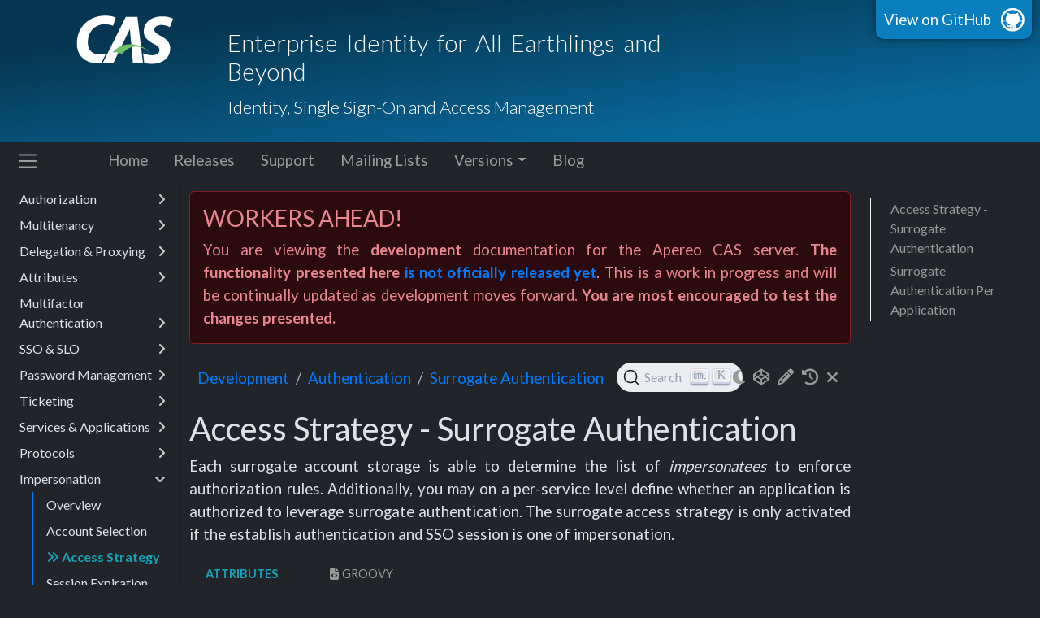

--- FILE ---
content_type: text/html; charset=utf-8
request_url: https://apereo.github.io/cas/development/authentication/Surrogate-Authentication-AccessStrategy.html
body_size: 4428
content:
<!DOCTYPE html>
<html lang="en" data-bs-theme="dark">
<head>
    <!-- Required meta tags always come first -->
    <meta charset="utf-8">
    <meta name="viewport" content="width=device-width, initial-scale=1, shrink-to-fit=no">
    <meta http-equiv="x-ua-compatible" content="ie=edge">
    <meta name="description" content="CAS - Enterprise Single Sign-On for the Web"/>
    <meta name="keywords" content="authentication, login, cas, central authentication service, web, java, protocol, thymeleaf,
                   open source, boot, spring, authorization, google, facebook, twitter, higher-ed, enterprise,
                   access management, single sign-on, sso, RBAC, ABAC, attributes, SAML, OpenID, openid connect,
                   JWT, ADFS"/>
    <meta name="robots" content="index,follow"/>

    
    

    







    

    <script>
        ((i, s, o, g, r, a, m) => {
            i['GoogleAnalyticsObject'] = r;
            i[r] = i[r] || function () {
                (i[r].q = i[r].q || []).push(arguments)
            }, i[r].l = 1 * new Date();
            a = s.createElement(o),
                m = s.getElementsByTagName(o)[0];
            a.async = 1;
            a.src = g;
            m.parentNode.insertBefore(a, m)
        })(window, document, 'script', 'https://www.google-analytics.com/analytics.js', 'ga');

        ga('create', 'UA-83384532-2', 'auto');
        ga('send', 'pageview');

    </script>

    <link rel="stylesheet" href="https://cdn.jsdelivr.net/npm/bootstrap@5.3.3/dist/css/bootstrap.min.css">
    <link rel="stylesheet" href="https://use.fontawesome.com/releases/v6.5.2/css/all.css"/>
    <link rel="stylesheet" href="https://cdn.jsdelivr.net/npm/@docsearch/css@3"/>
    <link rel="stylesheet" href="https://cdnjs.cloudflare.com/ajax/libs/lightbox2/2.11.5/css/lightbox.min.css" />
    
    
    <link rel="stylesheet" type="text/css" media="screen" href='/cas/stylesheets/stylesheet.css'>
    <link rel="stylesheet" type="text/css" media="print" href='/cas/stylesheets/print.css'>

    <link href='https://fonts.googleapis.com/css?family=Lato:400,300,700' rel='stylesheet'>
    <link href='https://fonts.googleapis.com/css?family=Merriweather:900,900italic,300,300italic&subset=latin-ext,latin' rel='stylesheet'>
    <link href="https://fonts.googleapis.com/css2?family=Roboto+Slab:wght@100;200;300;400;500;600;700&display=swap" rel="stylesheet">
    <link href="https://cdn.datatables.net/1.11.5/css/jquery.dataTables.min.css" rel="stylesheet">

    <title>CAS - Surrogate Authentication</title>

</head>

<body>
    <!-- HEADER -->
    <header class="hidden-sm-down">
        <div class="container">
            <div class="row">
                <div class="col-xs-4 col-md-2">
                    <a href="../../index.html">
                        <img class="undecorated" src="/cas/images/cas_logo.png"/>
                    </a>
                </div>
                <div class="col-xs-8 col-md-6">
                    <h1>Enterprise Identity for All Earthlings and Beyond<p><sub>Identity, Single Sign-On and Access Management</sub></p></h1>
                </div>
                <div class="hidden-sm-down col-md-4">
                    <a id="forkme_banner" href="https://github.com/apereo/cas">View on GitHub</a>
                </div>

            </div>
        </div>
    </header>

    <!-- NAVBAR -->

    <nav class="navbar navbar-expand-md navbar-dark bg-primary bg-dark">
        
        <button onclick="navigateSidebar()" id="sidebarNavButton">
            <span class="navbar-toggler-icon"></span>
        </button>
        
        
        <div class="container">
<!--            <button id="navigationNavButton" class="navbar-toggler collapsed" type="button" data-bs-toggle="collapse"-->
<!--                    data-bs-target="#navbarsExample04" aria-controls="navbarsExample04" aria-expanded="false"-->
<!--                    aria-label="Toggle navigation">-->
<!--                <span class="navbar-toggler-icon"></span>-->
<!--            </button>-->

            <div class="navbar-collapse collapse" id="navbarsExample04">
                <ul class="navbar-nav mr-auto">
                    <li class="nav-item active"><a href="../../index.html" class="zoom nav-link">Home</a></li>
                    <li class="nav-item"><a href="https://github.com/apereo/cas/releases" class="zoom nav-link">Releases</a></li>
                    <li class="nav-item"><a href="../../Support.html" class="zoom nav-link">Support</a></li>
                    <li class="nav-item"><a href="../../Mailing-Lists.html" class="zoom nav-link">Mailing Lists</a></li>
                    <li class="nav-item dropdown">
                        <a class="zoom nav-link dropdown-toggle mr-md-2" href="javascript:void(0)" role="button" id="cas-versions" data-bs-toggle="dropdown"
                           aria-haspopup="true" aria-expanded="false">Versions</a>
                        <div class="dropdown-menu dropdown-menu-right" aria-labelledby="cas-versions">
                            
                            
                            <a class="dropdown-item" href="/cas/development/">Development</a>
                            
                            
                            
                            <a class="dropdown-item" href="/cas/7.3.x/">v7.3.x</a>
                            
                            
                            
                            <a class="dropdown-item" href="/cas/7.2.x/">v7.2.x</a>
                            
                            

                        </div>
                    </li>
                    <li class="nav-item"><a href="https://apereo.github.io" target="_blank" rel="noopener" class="zoom nav-link">Blog</a></li>
                </ul>

            </div>

        </div>
    </nav>


    <div class="container-fluid">
        <div class="row flex-xl-nowrap">

            
                <div class="col-12 col-md-3 col-xl-2 docs-sidebar pb-5" id="sidebar"></div>

                <div class="d-none d-xl-block col-xl-2 docs-toc">
    <div id="pageContents">
        <ul class="section-nav"></ul>
    </div>
</div>

            

            <main class="col-12 col-md-9 col-xl-8 py-md-3 pl-md-5 cas-docs-content" role="main">
                
                
                <div id="dev-doc-info" class="alert alert-danger" role="alert">
                    <h3>WORKERS AHEAD!</h3>
                    <p>You are viewing the <strong>development</strong> documentation for the Apereo CAS server. <strong>The
                        functionality presented here <a href="https://github.com/apereo/cas/milestones">is not officially released yet</a></strong>.
                        This is a work in progress and will be continually updated as development moves forward.
                        <strong>You are most encouraged to test the changes presented.</strong>
                    </p>
                </div>
                

                <section>
                    
                    <nav id="docsNavBar">
                        <span id="toolbarIcons"></span>
                    </nav>
                    

                    <div id="cas-docs-container">
                        
<h1 id="access-strategy---surrogate-authentication">Access Strategy - Surrogate Authentication</h1>

<p>Each surrogate account storage is able to determine the list of <em>impersonatees</em> to enforce 
authorization rules. Additionally, you may on a per-service level define whether an 
application is authorized to leverage surrogate authentication. The surrogate access 
strategy is only activated if the establish authentication and SSO session is one of impersonation.</p>

<ul id="impersonationaccess" class="tab" data-tab="105c4b78-16c2-4d9e-a33f-3cee72dd6a2b" data-name="impersonationaccess">
  
      <li class="active" id="impersonationaccess-attributes">
          <a href="#">Attributes </a>
      </li>
  
      <li id="impersonationaccess--i-class--fa-fa-file-code-px-1----i-groovy">
          <a href="#"><i class="fa fa-file-code px-1"></i>Groovy </a>
      </li>
  
</ul>
<ul class="tab-content" id="105c4b78-16c2-4d9e-a33f-3cee72dd6a2b" data-name="impersonationaccess">
  
      <li class="active">
<p>Decide whether the primary user is tagged with enough attributes and entitlements to
allow impersonation to execute. In the below example, surrogate access to the
application matching <code class="language-plaintext highlighter-rouge">testId</code> is allowed only if the authenticated primary user
carries an attribute <code class="language-plaintext highlighter-rouge">givenName</code> which contains a value of <code class="language-plaintext highlighter-rouge">Administrator</code>.</p>

<p>A sample service definition follows:</p>

<div class="language-json highlighter-rouge"><div class="highlight"><pre class="highlight"><code><table class="rouge-table"><tbody><tr><td class="rouge-gutter gl"><pre class="lineno">1
2
3
4
5
6
7
8
9
10
11
12
13
</pre></td><td class="rouge-code"><pre><span class="p">{</span><span class="w">
  </span><span class="nl">"@class"</span><span class="w"> </span><span class="p">:</span><span class="w"> </span><span class="s2">"org.apereo.cas.services.CasRegisteredService"</span><span class="p">,</span><span class="w">
  </span><span class="nl">"serviceId"</span><span class="w"> </span><span class="p">:</span><span class="w"> </span><span class="s2">"testId"</span><span class="p">,</span><span class="w">
  </span><span class="nl">"name"</span><span class="w"> </span><span class="p">:</span><span class="w"> </span><span class="s2">"testId"</span><span class="p">,</span><span class="w">
  </span><span class="nl">"id"</span><span class="w"> </span><span class="p">:</span><span class="w"> </span><span class="mi">1</span><span class="p">,</span><span class="w">
  </span><span class="nl">"accessStrategy"</span><span class="w"> </span><span class="p">:</span><span class="w"> </span><span class="p">{</span><span class="w">
    </span><span class="nl">"@class"</span><span class="w"> </span><span class="p">:</span><span class="w"> </span><span class="s2">"org.apereo.cas.services.SurrogateRegisteredServiceAccessStrategy"</span><span class="p">,</span><span class="w">
    </span><span class="nl">"surrogateRequiredAttributes"</span><span class="w"> </span><span class="p">:</span><span class="w"> </span><span class="p">{</span><span class="w">
      </span><span class="nl">"@class"</span><span class="w"> </span><span class="p">:</span><span class="w"> </span><span class="s2">"java.util.HashMap"</span><span class="p">,</span><span class="w">
      </span><span class="nl">"givenName"</span><span class="w"> </span><span class="p">:</span><span class="w"> </span><span class="p">[</span><span class="w"> </span><span class="s2">"java.util.HashSet"</span><span class="p">,</span><span class="w"> </span><span class="p">[</span><span class="w"> </span><span class="s2">"Administrator"</span><span class="w"> </span><span class="p">]</span><span class="w"> </span><span class="p">]</span><span class="w">
    </span><span class="p">}</span><span class="w">
  </span><span class="p">}</span><span class="w">
</span><span class="p">}</span><span class="w">
</span></pre></td></tr></tbody></table></code></pre></div></div>

</li>
  
      <li>
<p>Decide whether the primary user is allowed to go through impersonation via
an external Groovy script. A sample service file follows:</p>

<div class="language-json highlighter-rouge"><div class="highlight"><pre class="highlight"><code><table class="rouge-table"><tbody><tr><td class="rouge-gutter gl"><pre class="lineno">1
2
3
4
5
6
7
8
9
10
</pre></td><td class="rouge-code"><pre><span class="p">{</span><span class="w">
  </span><span class="nl">"@class"</span><span class="w"> </span><span class="p">:</span><span class="w"> </span><span class="s2">"org.apereo.cas.services.CasRegisteredService"</span><span class="p">,</span><span class="w">
  </span><span class="nl">"serviceId"</span><span class="w"> </span><span class="p">:</span><span class="w"> </span><span class="s2">"testId"</span><span class="p">,</span><span class="w">
  </span><span class="nl">"name"</span><span class="w"> </span><span class="p">:</span><span class="w"> </span><span class="s2">"testId"</span><span class="p">,</span><span class="w">
  </span><span class="nl">"id"</span><span class="w"> </span><span class="p">:</span><span class="w"> </span><span class="mi">1</span><span class="p">,</span><span class="w">
  </span><span class="nl">"accessStrategy"</span><span class="w"> </span><span class="p">:</span><span class="w"> </span><span class="p">{</span><span class="w">
    </span><span class="nl">"@class"</span><span class="w"> </span><span class="p">:</span><span class="w"> </span><span class="s2">"org.apereo.cas.services.GroovySurrogateRegisteredServiceAccessStrategy"</span><span class="p">,</span><span class="w">
    </span><span class="nl">"groovyScript"</span><span class="p">:</span><span class="w"> </span><span class="s2">"file:/etc/cas/config/surrogate.groovy"</span><span class="w">
  </span><span class="p">}</span><span class="w">
</span><span class="p">}</span><span class="w">
</span></pre></td></tr></tbody></table></code></pre></div></div>

<p>The configuration of this component qualifies to use the <a href="../configuration/Configuration-Spring-Expressions.html">Spring Expression Language</a> 
syntax. The Groovy script itself may be designed as:</p>

<div class="language-groovy highlighter-rouge"><div class="highlight"><pre class="highlight"><code><table class="rouge-table"><tbody><tr><td class="rouge-gutter gl"><pre class="lineno">1
2
3
4
5
6
7
8
9
10
11
12
13
</pre></td><td class="rouge-code"><pre><span class="kn">import</span> <span class="nn">java.util.*</span>

<span class="kt">def</span> <span class="nf">run</span><span class="o">(</span><span class="kd">final</span> <span class="n">Object</span><span class="o">...</span> <span class="n">args</span><span class="o">)</span> <span class="o">{</span>
    <span class="kt">def</span> <span class="o">(</span><span class="n">principal</span><span class="o">,</span><span class="n">principalAttributes</span><span class="o">,</span><span class="n">logger</span><span class="o">)</span> <span class="o">=</span> <span class="n">args</span>
    <span class="n">logger</span><span class="o">.</span><span class="na">info</span><span class="o">(</span><span class="s2">"Checking for impersonation authz for $principal..."</span><span class="o">)</span>

    <span class="c1">// Decide if impersonation is allowed by returning true...</span>
    <span class="k">if</span> <span class="o">(</span><span class="n">principal</span><span class="o">.</span><span class="na">equals</span><span class="o">(</span><span class="s2">"casuser"</span><span class="o">))</span> <span class="o">{</span>
        <span class="k">return</span> <span class="kc">true</span>
    <span class="o">}</span>
    <span class="n">logger</span><span class="o">.</span><span class="na">warn</span><span class="o">(</span><span class="s2">"User is not allowed to proceed with impersonation!"</span><span class="o">)</span>
    <span class="k">return</span> <span class="kc">false</span>
<span class="o">}</span>
</pre></td></tr></tbody></table></code></pre></div></div>

<p>The parameters passed are as follows:</p>

<table>
  <thead>
    <tr>
      <th>Parameter</th>
      <th>Description</th>
    </tr>
  </thead>
  <tbody>
    <tr>
      <td><code class="language-plaintext highlighter-rouge">principal</code></td>
      <td>Primary/Principal user id.</td>
    </tr>
    <tr>
      <td><code class="language-plaintext highlighter-rouge">principalAttributes</code></td>
      <td>Principal attributes collected for the primary user.</td>
    </tr>
    <tr>
      <td><code class="language-plaintext highlighter-rouge">logger</code></td>
      <td>The object responsible for issuing log messages such as <code class="language-plaintext highlighter-rouge">logger.info(...)</code>.</td>
    </tr>
  </tbody>
</table>

<p>To prepare CAS to support and integrate with Apache Groovy, please <a href="../integration/Apache-Groovy-Scripting.html">review this guide</a>.</p>

</li>
  
</ul>

<h2 id="surrogate-authentication-per-application">Surrogate Authentication Per Application</h2>

<p>Surrogate authentication can be selectively controlled for specific applications. By default,
all services and applications are eligible for surrogate authentication and impersonation.</p>

<div class="language-json highlighter-rouge"><div class="highlight"><pre class="highlight"><code><table class="rouge-table"><tbody><tr><td class="rouge-gutter gl"><pre class="lineno">1
2
3
4
5
6
7
8
9
10
</pre></td><td class="rouge-code"><pre><span class="p">{</span><span class="w">
  </span><span class="nl">"@class"</span><span class="p">:</span><span class="w"> </span><span class="s2">"org.apereo.cas.services.CasRegisteredService"</span><span class="p">,</span><span class="w">
  </span><span class="nl">"serviceId"</span><span class="p">:</span><span class="w"> </span><span class="s2">"^https://app.example.org"</span><span class="p">,</span><span class="w">
  </span><span class="nl">"name"</span><span class="p">:</span><span class="w"> </span><span class="s2">"App"</span><span class="p">,</span><span class="w">
  </span><span class="nl">"id"</span><span class="p">:</span><span class="w"> </span><span class="mi">1</span><span class="p">,</span><span class="w">
  </span><span class="nl">"surrogatePolicy"</span><span class="w"> </span><span class="p">:</span><span class="w"> </span><span class="p">{</span><span class="w">
    </span><span class="nl">"@class"</span><span class="w"> </span><span class="p">:</span><span class="w"> </span><span class="s2">"org.apereo.cas.services.DefaultRegisteredServiceSurrogatePolicy"</span><span class="p">,</span><span class="w">
    </span><span class="nl">"enabled"</span><span class="p">:</span><span class="w"> </span><span class="kc">false</span><span class="w">
  </span><span class="p">}</span><span class="w">
</span><span class="p">}</span><span class="w">
</span></pre></td></tr></tbody></table></code></pre></div></div>

<p>The following passwordless policy settings are supported:</p>

<table>
  <thead>
    <tr>
      <th>Name</th>
      <th>Description</th>
    </tr>
  </thead>
  <tbody>
    <tr>
      <td><code class="language-plaintext highlighter-rouge">enabled</code></td>
      <td>Boolean to define whether surrogate authentication is allowed for this service.</td>
    </tr>
  </tbody>
</table>

                    </div>
                </section>
            </main>
        </div>
    </div>


    <footer>
        <div class="container">
            CAS is supported by the <a href="https://www.apereo.org/">Apereo Foundation</a>.
        </div>
    </footer>
    
    <script src="https://code.jquery.com/jquery-3.7.1.min.js"></script>
    <script src="https://cdn.jsdelivr.net/npm/@popperjs/core@2.9.2/dist/umd/popper.min.js"></script>
    <script src="https://cdn.jsdelivr.net/npm/bootstrap@5.3.0/dist/js/bootstrap.min.js"></script>

    <script src="https://cdn.jsdelivr.net/npm/tether@2.0.0/dist/js/tether.min.js"></script>
    <script src="https://cdnjs.cloudflare.com/ajax/libs/clipboard.js/2.0.11/clipboard.min.js"></script>

    <script src='/cas/javascripts/URI.js'></script>
    <script src='/cas/javascripts/main.js'></script>

    <script type="text/javascript" src="https://cdn.jsdelivr.net/npm/@docsearch/js@3"></script>
    <script type="text/javascript" src="https://cdn.datatables.net/1.11.5/js/jquery.dataTables.min.js"></script>
    <script type="text/javascript" src="https://code.jquery.com/ui/1.13.1/jquery-ui.js"></script>
    
    <script src="https://cdnjs.cloudflare.com/ajax/libs/lightbox2/2.11.5/js/lightbox.min.js"></script>

    <script>
        let pageSection = 'Authentication';
        let siteUrl = '';
        let basePath = '/cas';

        
    </script>
</body>

</html>


--- FILE ---
content_type: text/html; charset=utf-8
request_url: https://apereo.github.io/cas/development/sidebar.html
body_size: 10630
content:

<ul>
  <li><a href="#planning">Planning</a>
    <ul>
      <li><a href="/cas/development/planning/Architecture.html">Architecture</a></li>
      <li><a href="/cas/development/planning/Getting-Started.html">Getting Started</a></li>
      <li><a href="/cas/developer/Contributor-Guidelines.html">Getting Involved</a></li>
      <li><a href="/cas/development/planning/Security-Guide.html">Security Guide</a></li>
      <li><a href="/cas/development/planning/Upgrade-Guide.html">Upgrade Guide</a></li>
      <li><a href="/cas/development/release_notes/Overview.html">Release Notes</a></li>
      <li><a href="/cas/developer/Release-Policy.html">Release Policy</a></li>
      <li><a href="https://github.com/apereo/cas/milestones">Release Schedule</a></li>
      <li><a href="/cas/developer/Maintenance-Policy.html">Maintenance Policy</a></li>
    </ul>
  </li>
  <li><a href="#casinstallation">Installation</a>
    <ul>
      <li><a href="/cas/development/planning/Installation-Requirements.html">Requirements</a></li>
      <li><a href="#waroverlaysreview">WAR Overlays</a>
        <ul>
          <li><a href="/cas/development/installation/WAR-Overlay-Installation.html">Overview</a></li>
          <li><a href="/cas/development/installation/BOM-Dependency-Management.html">Bill of Materials</a></li>
          <li><a href="/cas/development/installation/Dependency-Management-Versions.html">Dependency Versions</a></li>
          <li><a href="/cas/development/installation/WAR-Overlay-Initializr.html">CAS Initializr</a></li>
          <li><a href="/cas/development/installation/OpenRewrite-Upgrade-Recipes.html">Upgrade Recipes</a></li>
        </ul>
      </li>
      <li><a href="/cas/development/installation/Configuring-Commandline-Shell.html">Command-line Shell</a></li>
      <li><a href="/cas/development/installation/Docker-Installation.html">Docker Deployment</a></li>
      <li><a href="/cas/development/installation/GraalVM-NativeImage-Installation.html">Graal VM Native Image</a></li>
      <li><a href="/cas/development/installation/Kubernetes-Helm-Deployment.html">Kubernetes Helm Deployment</a></li>
      <li><a href="#servletsoverview">Servlet Containers</a>
        <ul>
          <li><a href="/cas/development/installation/Configuring-Servlet-Container.html">Overview</a></li>
          <li><a href="#servletoptions">Options</a>
            <ul>
              <li><a href="#embeddedservlets">Embedded</a>
                <ul>
                  <li><a href="/cas/development/installation/Configuring-Servlet-Container-Embedded.html">Overview</a></li>
                  <li><a href="#tomcatcontainer">Apache Tomcat</a>
                    <ul>
                      <li><a href="/cas/development/installation/Configuring-Servlet-Container-Embedded-Tomcat.html">Overview</a></li>
                      <li><a href="/cas/development/installation/Servlet-Container-Embedded-Tomcat-Proxying.html">HTTP &amp; Proxying</a></li>
                      <li><a href="/cas/development/installation/Servlet-Container-Embedded-Tomcat-ExtAccessLog.html">Access Log</a></li>
                      <li><a href="/cas/development/installation/Servlet-Container-Embedded-Tomcat-RewriteValve.html">Rewrite Valve</a></li>
                      <li><a href="/cas/development/installation/Servlet-Container-Embedded-Tomcat-AJP.html">AJP</a></li>
                      <li><a href="/cas/development/installation/Servlet-Container-Embedded-Tomcat-APR.html">APR</a></li>
                      <li><a href="/cas/development/installation/Servlet-Container-Embedded-Tomcat-BasicAuth.html">Basic Authentication</a></li>
                      <li><a href="/cas/development/installation/Servlet-Container-Embedded-Tomcat-Clustering.html">Clustering &amp; Replication</a></li>
                      <li><a href="/cas/development/installation/Servlet-Container-Embedded-Tomcat-Connectors.html">Connectors</a></li>
                      <li><a href="/cas/development/installation/Servlet-Container-Embedded-Tomcat-Logging.html">Logging</a></li>
                      <li><a href="/cas/development/installation/Servlet-Container-Embedded-Tomcat-RemoteUserValve.html">Remove User Valve</a></li>
                      <li><a href="/cas/development/installation/Servlet-Container-Embedded-Tomcat-SessionInitialization.html">Session Initialization</a></li>
                      <li><a href="/cas/development/installation/Servlet-Container-Embedded-Tomcat-SslValve.html">SSL Valve</a></li>
                    </ul>
                  </li>
                  <li><a href="/cas/development/installation/Configuring-Servlet-Container-Embedded-Jetty.html">Jetty</a></li>
                  <li><a href="/cas/development/installation/Configuring-Servlet-Container-Embedded-Undertow.html">Undertow</a></li>
                </ul>
              </li>
              <li><a href="/cas/development/installation/Configuring-Servlet-Container-External.html">External</a></li>
            </ul>
          </li>
        </ul>
      </li>
      <li><a href="/cas/development/installation/Configuring-Deployment-System-Service.html">OS Service</a></li>
      <li><a href="/cas/development/installation/Troubleshooting-Guide.html">Troubleshooting Guide</a></li>
    </ul>
  </li>
  <li><a href="#casdashboard">Administration</a>
    <ul>
      <li><a href="/cas/development/installation/Admin-Dashboard.html">Overview</a></li>
    </ul>
  </li>
  <li><a href="#casconfigmgmt">Configuration</a>
    <ul>
      <li><a href="/cas/development/configuration/Configuration-Management.html">Overview</a></li>
      <li><a href="#configserveropts">Configuration Management</a>
        <ul>
          <li><a href="/cas/development/configuration/Configuration-Server-Management.html">Overview</a></li>
          <li><a href="/cas/development/configuration/Configuration-Server-Management-Standalone.html">Standalone</a></li>
          <li><a href="#springcloudcfg">Spring Cloud</a>
            <ul>
              <li><a href="/cas/development/configuration/Configuration-Server-Management-SpringCloud.html">Overview</a></li>
              <li><a href="/cas/development/configuration/Configuration-Server-Management-SpringCloud-Default.html">Default</a></li>
              <li><a href="/cas/development/configuration/Configuration-Server-Management-SpringCloud-Native.html">Native</a></li>
              <li><a href="/cas/development/configuration/Configuration-Server-Management-SpringCloud-JDBC.html">JDBC</a></li>
              <li><a href="/cas/development/configuration/Configuration-Server-Management-SpringCloud-REST.html">REST</a></li>
              <li><a href="/cas/development/configuration/Configuration-Server-Management-SpringCloud-ZooKeeper.html">Apache ZooKeeper</a></li>
              <li><a href="/cas/development/configuration/Configuration-Server-Management-SpringCloud-GCP-SecretManager.html">GCP Secret Manager</a></li>
              <li><a href="/cas/development/configuration/Configuration-Server-Management-SpringCloud-AmazonS3.html">Amazon S3</a></li>
              <li><a href="/cas/development/configuration/Configuration-Server-Management-SpringCloud-AmazonSecretManager.html">Amazon Secret Manager</a></li>
              <li><a href="/cas/development/configuration/Configuration-Server-Management-SpringCloud-AmazonSSM.html">Amazon SSM</a></li>
              <li><a href="/cas/development/configuration/Configuration-Server-Management-SpringCloud-AzureKeyVault.html">Azure KeyVault</a></li>
              <li><a href="/cas/development/configuration/Configuration-Server-Management-SpringCloud-DynamoDb.html">DynamoDb</a></li>
              <li><a href="/cas/development/configuration/Configuration-Server-Management-SpringCloud-MongoDb.html">MongoDb</a></li>
              <li><a href="/cas/development/configuration/Configuration-Server-Management-SpringCloud-HashiCorpConsul.html">HashiCorp Consul</a></li>
              <li><a href="/cas/development/configuration/Configuration-Server-Management-SpringCloud-HashiCorpVault.html">HashiCorp Vault</a></li>
              <li><a href="/cas/development/configuration/Configuration-Server-Management-SpringCloud-Kubernetes.html">Kubernetes</a></li>
            </ul>
          </li>
        </ul>
      </li>
      <li><a href="#configurationsecurity">Configuration Security</a>
        <ul>
          <li><a href="/cas/development/configuration/Configuration-Properties-Security.html">Overview</a></li>
          <li><a href="/cas/development/configuration/Configuration-Properties-Security-CAS.html">CAS</a></li>
          <li><a href="/cas/development/configuration/Configuration-Properties-Security-SpringCloud.html">Spring Cloud</a></li>
          <li><a href="/cas/development/configuration/Configuration-Properties-Security-Vault.html">HashiCorp Vault</a></li>
          <li><a href="/cas/development/configuration/Configuration-Properties-Security-DockerSecrets.html">Docker Secrets</a></li>
        </ul>
      </li>
      <li><a href="/cas/development/configuration/Configuration-Metadata-Repository.html">Configuration Metadata</a></li>
      <li><a href="/cas/development/configuration/Configuration-Properties.html">Configuration Properties</a></li>
      <li><a href="/cas/development/configuration/Configuration-Management-Extensions.html">Configuration Extensions</a></li>
      <li><a href="/cas/development/configuration/Configuration-Management-Reload.html">Configuration Reloading</a></li>
      <li><a href="/cas/development/configuration/Configuration-Discovery.html">Configuration Discovery</a></li>
      <li><a href="/cas/development/configuration/Configuration-Spring-Expressions.html">Configuration Expressions</a></li>
      <li><a href="/cas/development/configuration/Configuration-Feature-Toggles.html">Feature Toggles</a></li>
      <li><a href="#configcluster">Clustered Deployments</a>
        <ul>
          <li><a href="/cas/development/configuration/Configuration-Management-Clustered.html">Overview</a></li>
          <li><a href="/cas/development/configuration/Configuration-Management-Clustered-AMQP.html">AMQP</a></li>
          <li><a href="/cas/development/configuration/Configuration-Management-Clustered-Kafka.html">Apache Kafka</a></li>
        </ul>
      </li>
    </ul>
  </li>
  <li><a href="#casauthentication">Authentication</a>
    <ul>
      <li><a href="/cas/development/authentication/Configuring-Authentication-Components.html">Overview</a></li>
      <li><a href="#authnmethods">Methods &amp; Strategies</a>
        <ul>
          <li><a href="#ldapauthnmethods">LDAP</a>
            <ul>
              <li><a href="/cas/development/authentication/LDAP-Authentication.html">Overview</a></li>
              <li><a href="/cas/development/installation/Password-Policy-Enforcement.html">Password Policy</a></li>
            </ul>
          </li>
          <li><a href="#jdbcauthnmethods">SQL &amp; JDBC</a>
            <ul>
              <li><a href="/cas/development/authentication/Database-Authentication.html">Overview</a></li>
              <li><a href="/cas/development/authentication/Database-Authentication-Query.html">Query</a></li>
              <li><a href="/cas/development/authentication/Database-Authentication-Bind.html">Bind</a></li>
              <li><a href="/cas/development/authentication/Database-Authentication-Search.html">Search</a></li>
              <li><a href="/cas/development/authentication/Database-Authentication-Encode.html">Encode</a></li>
              <li><a href="/cas/development/authentication/Database-Authentication-StoredProcedure.html">Stored Procedures</a></li>
              <li><a href="/cas/development/installation/Password-Policy-Enforcement.html">Password Policy</a></li>
            </ul>
          </li>
          <li><a href="/cas/development/authentication/JAAS-Authentication.html">JAAS</a></li>
          <li><a href="#x509authn">X.509</a>
            <ul>
              <li><a href="/cas/development/authentication/X509-Authentication.html">Overview</a></li>
              <li><a href="/cas/development/authentication/X509-Authentication-WebServer-Configuration.html">WebServer Configuration</a></li>
              <li><a href="/cas/development/authentication/X509-Authentication-Principal-Resolution.html">Principal Resolution</a></li>
              <li><a href="/cas/development/authentication/X509-Authentication-Certificate-Extraction.html">Certificate Extraction</a></li>
              <li><a href="/cas/development/authentication/X509-Authentication-CRL.html">CRL Fetching</a></li>
            </ul>
          </li>
          <li><a href="/cas/development/mfa/RADIUS-Authentication.html">RADIUS</a></li>
          <li><a href="/cas/development/authentication/SPNEGO-Authentication.html">SPNEGO</a></li>
          <li><a href="/cas/development/authentication/Remote-Authentication.html">Remote</a></li>
          <li><a href="/cas/development/authentication/Trusted-Authentication.html">Trusted</a></li>
          <li><a href="/cas/development/authentication/Cassandra-Authentication.html">Apache Cassandra</a></li>
          <li><a href="/cas/development/authentication/Syncope-Authentication.html">Apache Syncope</a></li>
          <li><a href="#jwtauthn">JWT</a>
            <ul>
              <li><a href="/cas/development/authentication/JWT-Authentication.html">Overview</a></li>
              <li><a href="/cas/development/installation/Configure-ServiceTicket-JWT.html">JWT Service Tickets</a></li>
            </ul>
          </li>
          <li><a href="/cas/development/authentication/Rest-Authentication.html">REST</a></li>
          <li><a href="/cas/development/authentication/AWS-CloudDirectory-Authentication.html">AWS Cloud Directory</a></li>
          <li><a href="/cas/development/authentication/AWS-Cognito-Authentication.html">AWS Cognito</a></li>
          <li><a href="/cas/development/authentication/Basic-Authentication.html">Basic</a></li>
          <li><a href="/cas/development/authentication/Groovy-Authentication.html">Groovy</a></li>
          <li><a href="/cas/development/authentication/QRCode-Authentication.html">QR Code</a></li>
          <li><a href="/cas/development/authentication/MongoDb-Authentication.html">MongoDb</a></li>
          <li><a href="/cas/development/authentication/Redis-Authentication.html">Redis</a></li>
          <li><a href="/cas/development/authentication/Azure-ActiveDirectory-Authentication.html">Microsoft Entra</a></li>
          <li><a href="/cas/development/authentication/Okta-Authentication.html">Okta</a></li>
          <li><a href="/cas/development/authentication/Permissive-Authentication.html">Permissive</a></li>
          <li><a href="/cas/development/authentication/Reject-Authentication.html">Reject</a></li>
          <li><a href="/cas/development/authentication/Configuring-Custom-Authentication.html">Custom</a></li>
        </ul>
      </li>
      <li><a href="#authnpolicies">Authentication Policy</a>
        <ul>
          <li><a href="/cas/development/authentication/Configuring-Authentication-Policy.html">Overview</a></li>
          <li><a href="/cas/development/authentication/Configuring-Authentication-Policy-Global.html">Global</a></li>
          <li><a href="/cas/development/authentication/Configuring-Authentication-Policy-All.html">All</a></li>
          <li><a href="/cas/development/authentication/Configuring-Authentication-Policy-Any.html">Any</a></li>
          <li><a href="/cas/development/authentication/Configuring-Authentication-Policy-Groovy.html">Groovy</a></li>
          <li><a href="/cas/development/authentication/Configuring-Authentication-Policy-NotPrevented.html">Not Prevented</a></li>
          <li><a href="/cas/development/authentication/Configuring-Authentication-Policy-Required.html">Required</a></li>
          <li><a href="/cas/development/authentication/Configuring-Authentication-Policy-REST.html">REST</a></li>
          <li><a href="/cas/development/authentication/Configuring-Authentication-Policy-SourceSelection.html">Source Selection</a></li>
          <li><a href="/cas/development/authentication/Configuring-Authentication-Policy-UniquePrincipal.html">Unique Principal</a></li>
          <li><a href="/cas/development/authentication/Configuring-Authentication-Policy-Required-Attributes.html">Required Attributes</a></li>
        </ul>
      </li>
      <li><a href="/cas/development/authentication/Configuring-Authentication-Resolution.html">Resolution Strategy</a></li>
      <li><a href="#principalresolution">Principal Resolution</a>
        <ul>
          <li><a href="/cas/development/installation/Configuring-Principal-Resolution.html">Overview</a></li>
          <li><a href="/cas/development/installation/Configuring-Principal-Election.html">Principal Election</a></li>
        </ul>
      </li>
      <li><a href="/cas/development/authentication/Configuring-Authentication-PrePostProcessing.html">Pre/Post Processing</a></li>
      <li><a href="#authnthrottling">Throttling</a>
        <ul>
          <li><a href="/cas/development/authentication/Configuring-Authentication-Throttling.html">Overview</a></li>
          <li><a href="/cas/development/authentication/Configuring-Authentication-Throttling-Capacity.html">Capacity Throttling</a></li>
          <li><a href="/cas/development/authentication/Configuring-Authentication-Throttling-Failure.html">Failure Throttling</a>
            <ul>
              <li><a href="/cas/development/authentication/Configuring-Authentication-Throttling-Hazelcast.html">Hazelcast</a></li>
              <li><a href="/cas/development/authentication/Configuring-Authentication-Throttling-JDBC.html">JDBC</a></li>
              <li><a href="/cas/development/authentication/Configuring-Authentication-Throttling-MongoDb.html">MongoDb</a></li>
              <li><a href="/cas/development/authentication/Configuring-Authentication-Throttling-Redis.html">Redis</a></li>
              <li><a href="/cas/development/authentication/Configuring-Authentication-Throttling-LDAP.html">LDAP</a></li>
            </ul>
          </li>
        </ul>
      </li>
      <li><a href="/cas/development/authentication/GeoTracking-Authentication-Requests.html">GeoLocation Tracking</a></li>
      <li><a href="/cas/development/authentication/Configuring-Proxy-Authentication.html">Proxying</a></li>
      <li><a href="#authnevents">Events</a>
        <ul>
          <li><a href="/cas/development/authentication/Configuring-Authentication-Events.html">Overview</a></li>
          <li><a href="/cas/development/authentication/Configuring-Authentication-Events-DynamoDb.html">DynamoDb</a></li>
          <li><a href="/cas/development/authentication/Configuring-Authentication-Events-InfluxDb.html">InfluxDb</a></li>
          <li><a href="/cas/development/authentication/Configuring-Authentication-Events-JPA.html">JPA/JDBC</a></li>
          <li><a href="/cas/development/authentication/Configuring-Authentication-Events-Memory.html">Memory</a></li>
          <li><a href="/cas/development/authentication/Configuring-Authentication-Events-Redis.html">Redis</a></li>
          <li><a href="/cas/development/authentication/Configuring-Authentication-Events-MongoDb.html">MongoDb</a></li>
          <li><a href="/cas/development/authentication/Configuring-Authentication-Events-Kafka.html">Apache Kafka</a></li>
        </ul>
      </li>
      <li><a href="/cas/development/integration/ClearPass.html">ClearPass</a></li>
      <li><a href="#guaoverview">GUA</a>
        <ul>
          <li><a href="/cas/development/authentication/GUA-Authentication.html">Overview</a></li>
          <li><a href="/cas/development/authentication/GUA-Authentication-Storage-Resource.html">Resource</a></li>
          <li><a href="/cas/development/authentication/GUA-Authentication-Storage-LDAP.html">LDAP</a></li>
        </ul>
      </li>
      <li><a href="/cas/development/mfa/Configuring-Adaptive-Authentication.html">Adaptive</a></li>
      <li><a href="#passwordlessauthn">Passwordless</a>
        <ul>
          <li><a href="/cas/development/authentication/Passwordless-Authentication.html">Overview</a></li>
          <li><a href="/cas/development/authentication/Passwordless-Authentication-Notifications.html">Notifications</a></li>
          <li><a href="/cas/development/authentication/Passwordless-Authentication-Delegation.html">Delegation</a></li>
          <li><a href="/cas/development/authentication/Passwordless-Authentication-MFA.html">Multifactor Authentication</a></li>
          <li><a href="/cas/development/authentication/Passwordless-Authentication-UserSelectionMenu.html">Selection Menu</a></li>
          <li><a href="/cas/development/authentication/Passwordless-Authentication-Recaptcha.html">Google reCAPTCHA</a></li>
          <li><a href="/cas/development/authentication/Passwordless-Authentication-PerApplication.html">Per Application</a></li>
          <li><a href="#passwordlessauthnaccts">Accounts</a>
            <ul>
              <li><a href="/cas/development/authentication/Passwordless-Authentication-Account-Storage.html">Overview</a></li>
              <li><a href="/cas/development/authentication/Passwordless-Authentication-Storage-Custom.html">Custom</a></li>
              <li><a href="/cas/development/authentication/Passwordless-Authentication-Storage-Groovy.html">Groovy</a></li>
              <li><a href="/cas/development/authentication/Passwordless-Authentication-Storage-JSON.html">JSON</a></li>
              <li><a href="/cas/development/authentication/Passwordless-Authentication-Storage-LDAP.html">LDAP</a></li>
              <li><a href="/cas/development/authentication/Passwordless-Authentication-Storage-MongoDb.html">MongoDb</a></li>
              <li><a href="/cas/development/authentication/Passwordless-Authentication-Storage-Rest.html">REST</a></li>
              <li><a href="/cas/development/authentication/Passwordless-Authentication-Storage-Simple.html">Simple</a></li>
              <li><a href="/cas/development/authentication/Passwordless-Authentication-Storage-DuoSecurity.html">Duo Security</a></li>
              <li><a href="/cas/development/authentication/Passwordless-Authentication-Storage-Syncope.html">Apache Syncope</a></li>
            </ul>
          </li>
          <li><a href="#passwordlessauthntokens">Tokens</a>
            <ul>
              <li><a href="/cas/development/authentication/Passwordless-Authentication-Tokens.html">Overview</a></li>
              <li><a href="/cas/development/authentication/Passwordless-Authentication-Tokens-JPA.html">JPA</a></li>
              <li><a href="/cas/development/authentication/Passwordless-Authentication-Tokens-MongoDb.html">MongoDb</a></li>
              <li><a href="/cas/development/authentication/Passwordless-Authentication-Tokens-Rest.html">REST</a></li>
              <li><a href="/cas/development/authentication/Passwordless-Authentication-Tokens-Custom.html">Custom</a></li>
            </ul>
          </li>
        </ul>
      </li>
    </ul>
  </li>
  <li><a href="#casauthorization">Authorization</a>
    <ul>
      <li><a href="/cas/development/authorization/Authorization-Overview.html">Overview</a></li>
      <li><a href="/cas/development/authorization/Heimdall-Authorization-Overview.html">Heimdall</a></li>
      <li><a href="/cas/development/services/Service-Access-Strategy-OpenFGA.html">OpenFGA</a></li>
      <li><a href="/cas/development/services/Service-Access-Strategy-Cerbos.html">Cerbos</a></li>
      <li><a href="/cas/development/services/Service-Access-Strategy-SCIM.html">SCIM</a></li>
      <li><a href="/cas/development/services/Service-Access-Strategy-PermitIO.html">Permit.io</a></li>
      <li><a href="/cas/development/services/Service-Access-Strategy-Permify.html">Permify</a></li>
      <li><a href="/cas/development/services/Service-Access-Strategy-OpenPolicyAgent.html">Open Policy Agent</a></li>
      <li><a href="/cas/development/services/Service-Access-Strategy-AWS-VerifiedPermissions.html">AWS Verified Permissions</a></li>
    </ul>
  </li>
  <li><a href="#multitenancy">Multitenancy</a>
    <ul>
      <li><a href="/cas/development/multitenancy/Multitenancy-Overview.html">Overview</a></li>
    </ul>
  </li>
  <li><a href="#delegationauthn">Delegation &amp; Proxying</a>
    <ul>
      <li><a href="/cas/development/integration/Delegate-Authentication.html">Overview</a></li>
      <li><a href="/cas/development/integration/Delegate-Authentication-AuthenticationPolicy.html">Authentication Policy</a></li>
      <li><a href="/cas/development/integration/Delegate-Authentication-Redirection.html">Auto Redirection</a></li>
      <li><a href="/cas/development/integration/Delegate-Authentication-DiscoverySelection.html">Discovery Selection</a></li>
      <li><a href="/cas/development/integration/Delegate-Authentication-ProfileSelection.html">Profile Selection</a></li>
      <li><a href="/cas/development/integration/Delegate-Authentication-Provisioning.html">Provisioning</a></li>
      <li><a href="/cas/development/integration/Delegate-Authentication-PostProcessing.html">Post Processing</a></li>
      <li><a href="/cas/development/integration/Delegate-Authentication-Request-Customization.html">Request Customization</a></li>
      <li><a href="/cas/development/integration/Delegate-Authentication-Provider-Registration.html">Identity Provider Registration</a></li>
      <li><a href="#identityproviders">Identity Providers</a>
        <ul>
          <li><a href="/cas/development/integration/Delegate-Authentication-Apple.html">Apple</a></li>
          <li><a href="/cas/development/integration/Delegate-Authentication-Azure-AD.html">Microsoft Entra</a></li>
          <li><a href="/cas/development/integration/Delegate-Authentication-CAS.html">CAS</a></li>
          <li><a href="/cas/development/integration/Delegate-Authentication-DropBox.html">DropBox</a></li>
          <li><a href="/cas/development/integration/Delegate-Authentication-Facebook.html">Facebook</a></li>
          <li><a href="/cas/development/integration/Delegate-Authentication-Twitter.html">Twitter</a></li>
          <li><a href="/cas/development/integration/Delegate-Authentication-GitHub.html">GitHub</a></li>
          <li><a href="/cas/development/integration/Delegate-Authentication-FourSquare.html">FourSquare</a></li>
          <li><a href="/cas/development/integration/Delegate-Authentication-Google.html">Google</a></li>
          <li><a href="/cas/development/integration/Delegate-Authentication-Google-OpenID-Connect.html">Google OpenID Connect</a></li>
          <li><a href="/cas/development/integration/Delegate-Authentication-HiOrgServer.html">HiOrg Server</a></li>
          <li><a href="/cas/development/integration/Delegate-Authentication-Keycloak.html">Keycloak</a></li>
          <li><a href="/cas/development/integration/Delegate-Authentication-LinkedIn.html">LinkedIn</a></li>
          <li><a href="/cas/development/integration/Delegate-Authentication-OAuth20.html">OAuth20</a></li>
          <li><a href="/cas/development/integration/Delegate-Authentication-Generic-OpenID-Connect.html">OpenID Connect</a></li>
          <li><a href="/cas/development/integration/Delegate-Authentication-PayPal.html">PayPal</a></li>
          <li><a href="/cas/development/integration/Delegate-Authentication-WindowsLive.html">Windows Live</a></li>
          <li><a href="/cas/development/integration/Delegate-Authentication-Wordpress.html">Wordpress</a></li>
          <li><a href="/cas/development/integration/Delegate-Authentication-Yahoo.html">Yahoo!</a></li>
          <li><a href="/cas/development/integration/Delegate-Authentication-Custom.html">Custom</a></li>
          <li><a href="#delegationsaml2">SAML2</a>
            <ul>
              <li><a href="/cas/development/integration/Delegate-Authentication-SAML2.html">Overview</a></li>
              <li><a href="#delegationsaml2md">Metadata Management</a>
                <ul>
                  <li><a href="/cas/development/integration/Delegate-Authentication-SAML2-Metadata.html">Overview</a></li>
                  <li><a href="/cas/development/integration/Delegate-Authentication-SAML2-Metadata-Aggregate.html">Aggregates</a></li>
                  <li><a href="/cas/development/integration/Delegate-Authentication-SAML2-Metadata-FileSystem.html">File System</a></li>
                  <li><a href="/cas/development/integration/Delegate-Authentication-SAML2-Metadata-JDBC.html">JDBC</a></li>
                  <li><a href="/cas/development/integration/Delegate-Authentication-SAML2-Metadata-MongoDb.html">MongoDb</a></li>
                  <li><a href="/cas/development/integration/Delegate-Authentication-SAML2-Metadata-AmazonS3.html">Amazon S3</a></li>
                </ul>
              </li>
              <li><a href="/cas/development/integration/Delegate-Authentication-SAML2-Discovery.html">Discovery</a></li>
            </ul>
          </li>
          <li><a href="/cas/development/integration/ADFS-Integration.html">ADFS</a></li>
        </ul>
      </li>
    </ul>
  </li>
  <li><a href="#casattributes">Attributes</a>
    <ul>
      <li><a href="#attrdefinitions">Attribute Definitions</a>
        <ul>
          <li><a href="/cas/development/integration/Attribute-Definitions.html">Overview</a></li>
        </ul>
      </li>
      <li><a href="#attrresolution">Attribute Resolution</a>
        <ul>
          <li><a href="/cas/development/integration/Attribute-Resolution.html">Overview</a></li>
          <li><a href="#attrrepositories">Repositories</a>
            <ul>
              <li><a href="/cas/development/integration/Attribute-Resolution-Stub.html">Static</a></li>
              <li><a href="/cas/development/integration/Attribute-Resolution-LDAP.html">LDAP</a></li>
              <li><a href="/cas/development/integration/Attribute-Resolution-JDBC.html">JDBC</a></li>
              <li><a href="/cas/development/integration/Attribute-Resolution-Groovy.html">Groovy</a></li>
              <li><a href="/cas/development/integration/Attribute-Resolution-JSON.html">JSON</a></li>
              <li><a href="/cas/development/integration/Attribute-Resolution-REST.html">REST</a></li>
              <li><a href="/cas/development/integration/Attribute-Resolution-Grouper.html">Grouper</a></li>
              <li><a href="/cas/development/integration/Attribute-Resolution-Redis.html">Redis</a></li>
              <li><a href="/cas/development/integration/Attribute-Resolution-Okta.html">Okta</a></li>
              <li><a href="/cas/development/integration/Attribute-Resolution-Syncope.html">Apache Syncope</a></li>
              <li><a href="/cas/development/integration/Attribute-Resolution-SCIM.html">SCIM</a></li>
              <li><a href="/cas/development/integration/Attribute-Resolution-AzureAD.html">Microsoft Entra</a></li>
              <li><a href="/cas/development/integration/Attribute-Resolution-Custom.html">Custom</a></li>
              <li><a href="/cas/development/integration/Attribute-Resolution-RepositorySelection.html">Selection</a></li>
              <li><a href="/cas/development/integration/Attribute-Release-RepositoryFiltering.html">Filtering</a></li>
            </ul>
          </li>
        </ul>
      </li>
      <li><a href="#attrrelease">Attribute Release</a>
        <ul>
          <li><a href="/cas/development/integration/Attribute-Release.html">Overview</a></li>
          <li><a href="#principalidattr">Principal Id</a>
            <ul>
              <li><a href="/cas/development/integration/Attribute-Release-PrincipalId.html">Overview</a></li>
              <li><a href="/cas/development/integration/Attribute-Release-PrincipalId-Default.html">Default</a></li>
              <li><a href="/cas/development/integration/Attribute-Release-PrincipalId-Attribute.html">Attribute</a></li>
              <li><a href="/cas/development/integration/Attribute-Release-PrincipalId-Groovy.html">Groovy</a></li>
              <li><a href="/cas/development/integration/Attribute-Release-PrincipalId-Anonymous.html">Anonymous</a></li>
              <li><a href="/cas/development/integration/Attribute-Release-PrincipalId-Encrypted.html">Encrypted</a></li>
              <li><a href="/cas/development/integration/Attribute-Release-PrincipalId-Static.html">Static</a></li>
            </ul>
          </li>
          <li><a href="#attrrelpolicies">Release Policies</a>
            <ul>
              <li><a href="/cas/development/integration/Attribute-Release-Policies.html">Overview</a></li>
              <li><a href="/cas/development/integration/Attribute-Release-Policy-DefaultBundle.html">Default Bundle</a></li>
              <li><a href="/cas/development/integration/Attribute-Release-Policy-DenyAll.html">Deny All</a></li>
              <li><a href="/cas/development/integration/Attribute-Release-Policy-ReturnAll.html">Return All</a></li>
              <li><a href="/cas/development/integration/Attribute-Release-Policy-ReturnStatic.html">Return Static</a></li>
              <li><a href="/cas/development/integration/Attribute-Release-Policy-ReturnEnvironment.html">Return Environment</a></li>
              <li><a href="/cas/development/integration/Attribute-Release-Policy-ReturnAllowed.html">Return Allowed </a></li>
              <li><a href="/cas/development/integration/Attribute-Release-Policy-ReturnEncrypted.html">Return Encrypted</a></li>
              <li><a href="/cas/development/integration/Attribute-Release-Policy-ReturnMapped.html">Return Mapped</a></li>
              <li><a href="/cas/development/integration/Attribute-Release-Policy-ReturnLinked.html">Return Linked</a></li>
              <li><a href="/cas/development/integration/Attribute-Release-Policy-ExternalGroovy.html">Mapped Groovy File</a></li>
              <li><a href="/cas/development/integration/Attribute-Release-Policy-InlineGroovy.html">Mapped Inline Groovy</a></li>
              <li><a href="/cas/development/integration/Attribute-Release-Policy-ReturnMultiMapped.html">Return MultiMapped</a></li>
              <li><a href="/cas/development/integration/Attribute-Release-Policy-PatternMatching.html">Pattern Matching</a></li>
              <li><a href="/cas/development/integration/Attribute-Release-Policy-GroovyScript.html">Groovy Script</a></li>
              <li><a href="/cas/development/integration/Attribute-Release-Policy-REST.html">REST</a></li>
              <li><a href="/cas/development/integration/Attribute-Release-Policies-Chain.html">Chaining</a></li>
              <li><a href="/cas/development/integration/Attribute-Release-Policy-Activation.html">Activation</a></li>
            </ul>
          </li>
          <li><a href="/cas/development/integration/Attribute-Value-Release-Policies.html">Value Filters</a></li>
          <li><a href="#attrreleaseconsent">Consent</a>
            <ul>
              <li><a href="/cas/development/integration/Attribute-Release-Consent.html">Overview</a></li>
              <li><a href="/cas/development/integration/Attribute-Release-Consent-Activation.html">Activation</a></li>
              <li><a href="#attrconsentstorage">Storage</a>
                <ul>
                  <li><a href="/cas/development/integration/Attribute-Release-Consent-Storage-Custom.html">Custom</a></li>
                  <li><a href="/cas/development/integration/Attribute-Release-Consent-Storage-Groovy.html">Groovy</a></li>
                  <li><a href="/cas/development/integration/Attribute-Release-Consent-Storage-JDBC.html">JDBC</a></li>
                  <li><a href="/cas/development/integration/Attribute-Release-Consent-Storage-JSON.html">JSON</a></li>
                  <li><a href="/cas/development/integration/Attribute-Release-Consent-Storage-LDAP.html">LDAP</a></li>
                  <li><a href="/cas/development/integration/Attribute-Release-Consent-Storage-MongoDb.html">MongoDb</a></li>
                  <li><a href="/cas/development/integration/Attribute-Release-Consent-Storage-DynamoDb.html">DynamoDb</a></li>
                  <li><a href="/cas/development/integration/Attribute-Release-Consent-Storage-Redis.html">Redis</a></li>
                  <li><a href="/cas/development/integration/Attribute-Release-Consent-Storage-REST.html">REST</a></li>
                </ul>
              </li>
            </ul>
          </li>
          <li><a href="/cas/development/integration/Attribute-Release-Caching.html">Caching</a></li>
          <li><a href="/cas/development/integration/Attribute-Release-RepositoryFiltering.html">Repository Filtering</a></li>
        </ul>
      </li>
    </ul>
  </li>
  <li><a href="#mfaauthn">Multifactor Authentication</a>
    <ul>
      <li><a href="/cas/development/mfa/Configuring-Multifactor-Authentication.html">Overview</a></li>
      <li><a href="#mfaproviders">Providers</a>
        <ul>
          <li><a href="#mfaduosecurity">Duo Security</a>
            <ul>
              <li><a href="/cas/development/mfa/DuoSecurity-Authentication.html">Overview</a></li>
              <li><a href="/cas/development/mfa/DuoSecurity-Authentication-User-Registration.html">User Registration</a></li>
            </ul>
          </li>
          <li><a href="#mfayubikey">YubiKey</a>
            <ul>
              <li><a href="/cas/development/mfa/YubiKey-Authentication.html">Overview</a></li>
              <li><a href="#mfayubikeyregistration">Device Registration</a>
                <ul>
                  <li><a href="/cas/development/mfa/YubiKey-Authentication-Registration-JSON.html">JSON</a></li>
                  <li><a href="/cas/development/mfa/YubiKey-Authentication-Registration-JPA.html">JPA</a></li>
                  <li><a href="/cas/development/mfa/YubiKey-Authentication-Registration-DynamoDb.html">DynamoDb</a></li>
                  <li><a href="/cas/development/mfa/YubiKey-Authentication-Registration-MongoDb.html">MongoDb</a></li>
                  <li><a href="/cas/development/mfa/YubiKey-Authentication-Registration-Permissive.html">Permissive</a></li>
                  <li><a href="/cas/development/mfa/YubiKey-Authentication-Registration-Redis.html">Redis</a></li>
                  <li><a href="/cas/development/mfa/YubiKey-Authentication-Registration-Rest.html">REST</a></li>
                  <li><a href="/cas/development/mfa/YubiKey-Authentication-Registration-Custom.html">Custom</a></li>
                </ul>
              </li>
            </ul>
          </li>
          <li><a href="/cas/development/mfa/RADIUS-Authentication.html">RSA/Radius</a></li>
          <li><a href="/cas/development/mfa/Twilio-Multifactor-Authentication.html">Twilio</a></li>
          <li><a href="#mfagoogleauthn">Google Authenticator</a>
            <ul>
              <li><a href="/cas/development/mfa/GoogleAuthenticator-Authentication.html">Overview</a></li>
              <li><a href="#mfagauthregistration">Device Registration</a>
                <ul>
                  <li><a href="/cas/development/mfa/GoogleAuthenticator-Authentication-Registration-JPA.html">JPA</a></li>
                  <li><a href="/cas/development/mfa/GoogleAuthenticator-Authentication-Registration-JSON.html">JSON</a></li>
                  <li><a href="/cas/development/mfa/GoogleAuthenticator-Authentication-Registration-LDAP.html">LDAP</a></li>
                  <li><a href="/cas/development/mfa/GoogleAuthenticator-Authentication-Registration-MongoDb.html">MongoDb</a></li>
                  <li><a href="/cas/development/mfa/GoogleAuthenticator-Authentication-Registration-DynamoDb.html">DynamoDb</a></li>
                  <li><a href="/cas/development/mfa/GoogleAuthenticator-Authentication-Registration-Redis.html">Redis</a></li>
                  <li><a href="/cas/development/mfa/GoogleAuthenticator-Authentication-Registration-Rest.html">REST</a></li>
                </ul>
              </li>
            </ul>
          </li>
          <li><a href="#simplemfaoverview">Simple</a>
            <ul>
              <li><a href="/cas/development/mfa/Simple-Multifactor-Authentication.html">Overview</a></li>
              <li><a href="/cas/development/mfa/Simple-Multifactor-Authentication-Communication.html">Communication Strategy</a></li>
              <li><a href="/cas/development/mfa/Simple-Multifactor-Authentication-Registration.html">Registration</a></li>
              <li><a href="/cas/development/mfa/Simple-Multifactor-Authentication-RateLimiting.html">Rate Limiting</a></li>
              <li><a href="#simplemfatokens">Token Management</a>
                <ul>
                  <li><a href="/cas/development/mfa/Simple-Multifactor-Authentication-TokenManagement.html">Default</a></li>
                  <li><a href="/cas/development/mfa/Simple-Multifactor-Authentication-TokenManagement-REST.html">REST</a></li>
                  <li><a href="/cas/development/mfa/Simple-Multifactor-Authentication-TokenManagement-Custom.html">Custom</a></li>
                </ul>
              </li>
            </ul>
          </li>
          <li><a href="#mfafido2">FIDO2 WebAuthn</a>
            <ul>
              <li><a href="/cas/development/mfa/FIDO2-WebAuthn-Authentication.html">Overview</a></li>
              <li><a href="/cas/development/mfa/FIDO2-WebAuthn-Authentication-Attestation.html">Attestation Trust</a></li>
              <li><a href="/cas/development/mfa/FIDO2-WebAuthn-Authentication-QRCode.html">QR Code</a></li>
              <li><a href="#mfafido2registration">Device Registration</a>
                <ul>
                  <li><a href="/cas/development/mfa/FIDO2-WebAuthn-Authentication-Registration.html">Overview</a></li>
                  <li><a href="/cas/development/mfa/FIDO2-WebAuthn-Authentication-Registration-JSON.html">JSON</a></li>
                  <li><a href="/cas/development/mfa/FIDO2-WebAuthn-Authentication-Registration-DynamoDb.html">DynamoDb</a></li>
                  <li><a href="/cas/development/mfa/FIDO2-WebAuthn-Authentication-Registration-JPA.html">JPA</a></li>
                  <li><a href="/cas/development/mfa/FIDO2-WebAuthn-Authentication-Registration-LDAP.html">LDAP</a></li>
                  <li><a href="/cas/development/mfa/FIDO2-WebAuthn-Authentication-Registration-MongoDb.html">MongoDb</a></li>
                  <li><a href="/cas/development/mfa/FIDO2-WebAuthn-Authentication-Registration-Redis.html">Redis</a></li>
                  <li><a href="/cas/development/mfa/FIDO2-WebAuthn-Authentication-Registration-Rest.html">REST</a></li>
                </ul>
              </li>
            </ul>
          </li>
          <li><a href="/cas/development/mfa/Inwebo-Authentication.html">Inwebo</a></li>
          <li><a href="/cas/development/mfa/Custom-MFA-Authentication.html">Custom</a></li>
        </ul>
      </li>
      <li><a href="#mfatriggers">Triggers &amp; Activation</a>
        <ul>
          <li><a href="/cas/development/mfa/Configuring-Multifactor-Authentication-Triggers.html">Overview</a></li>
          <li><a href="/cas/development/mfa/Configuring-Multifactor-Authentication-Triggers-Global.html">Global</a></li>
          <li><a href="/cas/development/mfa/Configuring-Multifactor-Authentication-Triggers-PerApplication.html">Per Application</a></li>
          <li><a href="/cas/development/mfa/Configuring-Multifactor-Authentication-Triggers-PerApplication-Groovy.html">Groovy Per Application</a></li>
          <li><a href="/cas/development/mfa/Configuring-Multifactor-Authentication-Triggers-Global-PrincipalAttribute.html">Principal Attribute</a></li>
          <li><a href="/cas/development/mfa/Configuring-Multifactor-Authentication-Triggers-Global-PrincipalAttribute-Predicate.html">Principal Attribute Predicate</a></li>
          <li><a href="/cas/development/mfa/Configuring-Multifactor-Authentication-Triggers-Global-AuthenticationAttribute.html">Authentication Attribute</a></li>
          <li><a href="/cas/development/mfa/Configuring-Multifactor-Authentication-Triggers-Adaptive.html">Adaptive</a></li>
          <li><a href="/cas/development/mfa/Configuring-Multifactor-Authentication-Triggers-Grouper.html">Grouper</a></li>
          <li><a href="/cas/development/mfa/Configuring-Multifactor-Authentication-Triggers-Groovy.html">Groovy</a></li>
          <li><a href="/cas/development/mfa/Configuring-Multifactor-Authentication-Triggers-Rest.html">REST</a></li>
          <li><a href="/cas/development/mfa/Configuring-Multifactor-Authentication-Triggers-OptInRequest.html">Opt-In Request</a></li>
          <li><a href="/cas/development/mfa/Configuring-Multifactor-Authentication-Triggers-PrincipalAttribute-PerApplication.html">Principal Attribute Per Application</a></li>
          <li><a href="/cas/development/mfa/Configuring-Multifactor-Authentication-Triggers-EntityId.html">Entity Id</a></li>
          <li><a href="/cas/development/mfa/Configuring-Multifactor-Authentication-Triggers-Custom.html">Custom</a></li>
        </ul>
      </li>
      <li><a href="/cas/development/mfa/Configuring-Multifactor-Authentication-Bypass.html">Bypass</a></li>
      <li><a href="/cas/development/mfa/Configuring-Multifactor-Authentication-FailureModes.html">Failure Modes</a></li>
      <li><a href="/cas/development/mfa/Multifactor-Authentication-ProviderSelection.html">Provider Selection</a></li>
      <li><a href="#mfatrusteddevices">Trusted Devices</a>
        <ul>
          <li><a href="/cas/development/mfa/Multifactor-TrustedDevice-Authentication.html">Overview</a></li>
          <li><a href="/cas/development/mfa/Multifactor-TrustedDevice-Authentication-Bypass.html">Bypass</a></li>
          <li><a href="/cas/development/mfa/Multifactor-TrustedDevice-Authentication-DeviceFingerprint.html">Device Fingerprint</a></li>
          <li><a href="/cas/development/mfa/Multifactor-TrustedDevice-Authentication-Cleaner.html">Cleaning</a></li>
          <li><a href="#mfatrusteddevicesstorage">Storage</a>
            <ul>
              <li><a href="/cas/development/mfa/Multifactor-TrustedDevice-Authentication-Storage-DynamoDb.html">DynamoDb</a></li>
              <li><a href="/cas/development/mfa/Multifactor-TrustedDevice-Authentication-Storage-JDBC.html">JDBC</a></li>
              <li><a href="/cas/development/mfa/Multifactor-TrustedDevice-Authentication-Storage-JSON.html">JSON</a></li>
              <li><a href="/cas/development/mfa/Multifactor-TrustedDevice-Authentication-Storage-MongoDb.html">MongoDb</a></li>
              <li><a href="/cas/development/mfa/Multifactor-TrustedDevice-Authentication-Storage-Redis.html">Redis</a></li>
              <li><a href="/cas/development/mfa/Multifactor-TrustedDevice-Authentication-Storage-Rest.html">REST</a></li>
            </ul>
          </li>
        </ul>
      </li>
      <li><a href="#adaptiveauthn">Adaptive</a>
        <ul>
          <li><a href="/cas/development/mfa/Configuring-Adaptive-Authentication.html">Overview</a></li>
          <li><a href="#authngeotracking">GeoTracking</a>
            <ul>
              <li><a href="/cas/development/authentication/GeoTracking-Authentication-Requests.html">Overview</a></li>
              <li><a href="/cas/development/authentication/GeoTracking-Authentication-GoogleMaps.html">Google Maps</a></li>
              <li><a href="/cas/development/authentication/GeoTracking-Authentication-Maxmind.html">Maxmind</a></li>
              <li><a href="/cas/development/authentication/GeoTracking-Authentication-Groovy.html">Groovy</a></li>
              <li><a href="/cas/development/authentication/GeoTracking-Authentication-IPGeoLocation.html">IP GeoLocation</a></li>
            </ul>
          </li>
          <li><a href="/cas/development/mfa/Adaptive-Authentication-IP-Intelligence.html">IP Intelligence</a></li>
          <li><a href="#riskassessmentauthn">Risk Assessment</a>
            <ul>
              <li><a href="/cas/development/authentication/Configuring-RiskBased-Authentication.html">Overview</a></li>
              <li><a href="/cas/development/authentication/Configuring-RiskBased-Authentication-Calculation.html">Calculation</a></li>
              <li><a href="/cas/development/authentication/Configuring-RiskBased-Authentication-Mitigation.html">Mitigation</a></li>
            </ul>
          </li>
        </ul>
      </li>
    </ul>
  </li>
  <li><a href="#ssoandslo">SSO &amp; SLO</a>
    <ul>
      <li><a href="#ssosessionmgmt">SSO Sessions</a>
        <ul>
          <li><a href="/cas/development/authentication/Configuring-SSO.html">Overview</a></li>
          <li><a href="/cas/development/authentication/Configuring-SSO-Cookie.html">SSO Cookie</a></li>
          <li><a href="/cas/development/authentication/Configuring-SSO-Warning-Cookie.html">SSO Warning Cookie</a></li>
          <li><a href="/cas/development/authentication/Configuring-SSO-Public-Workstations.html">Public Workstations</a></li>
          <li><a href="/cas/development/authentication/Configuring-SSO-Services.html">SSO &amp; Services</a></li>
          <li><a href="/cas/development/authentication/Configuring-SSO-Notifications.html">SSO Notifications</a></li>
        </ul>
      </li>
      <li><a href="/cas/development/authentication/Configuring-LongTerm-Authentication.html">Remember Me</a></li>
      <li><a href="/cas/development/installation/Logout-Single-Signout.html">Logout &amp; SLO</a></li>
    </ul>
  </li>
  <li><a href="#pswmgmt">Password Management</a>
    <ul>
      <li><a href="/cas/development/password_management/Password-Management.html">Overview</a></li>
      <li><a href="/cas/development/password_management/Password-Management-Reset.html">Password Reset</a></li>
      <li><a href="/cas/development/password_management/Password-Synchronization.html">Password Sync</a></li>
      <li><a href="/cas/development/password_management/Password-Management-History.html">Password History</a></li>
      <li><a href="/cas/development/password_management/Password-Management-ForgotUsername.html">Forgot Username</a></li>
      <li><a href="/cas/development/password_management/Password-Management-AccountUnlock.html">Account Unlock</a></li>
      <li><a href="/cas/development/registration/Account-Management-Overview.html">Account Profile</a></li>
      <li><a href="#pwmOptions">Account Management</a>
        <ul>
          <li><a href="/cas/development/password_management/Password-Management-JSON.html">JSON</a></li>
          <li><a href="/cas/development/password_management/Password-Management-Groovy.html">Groovy</a></li>
          <li><a href="/cas/development/password_management/Password-Management-LDAP.html">LDAP</a></li>
          <li><a href="/cas/development/password_management/Password-Management-JDBC.html">JDBC</a></li>
          <li><a href="/cas/development/password_management/Password-Management-REST.html">REST</a></li>
          <li><a href="/cas/development/password_management/Password-Management-ApacheSyncope.html">Apache Syncope</a></li>
          <li><a href="/cas/development/password_management/Password-Management-Custom.html">Custom</a></li>
        </ul>
      </li>
    </ul>
  </li>
  <li><a href="#ticketingconfig">Ticketing</a>
    <ul>
      <li><a href="/cas/development/ticketing/Configuring-Ticketing-Components.html">Overview</a></li>
      <li><a href="/cas/development/installation/Configure-ServiceTicket-JWT.html">JWT Service Tickets</a></li>
      <li><a href="#ticketexppolicyoverview">Expiration Policies</a>
        <ul>
          <li><a href="/cas/development/ticketing/Configuring-Ticket-Expiration-Policy.html">Overview</a></li>
          <li><a href="/cas/development/ticketing/Configuring-Ticket-Expiration-Policy-TGT.html">Ticket-granting Tickets</a></li>
          <li><a href="/cas/development/ticketing/Configuring-Ticket-Expiration-Policy-PGT.html">Proxy-granting Tickets</a></li>
          <li><a href="/cas/development/ticketing/Configuring-Ticket-Expiration-Policy-ST.html">Service Tickets</a></li>
          <li><a href="/cas/development/ticketing/Configuring-Ticket-Expiration-Policy-PT.html">Proxy Tickets</a></li>
          <li><a href="/cas/development/ticketing/Configuring-Ticket-Expiration-Policy-TST.html">Transient Session Tickets</a></li>
        </ul>
      </li>
      <li><a href="/cas/development/ticketing/Ticket-Registry-Locking.html">Locking</a></li>
      <li><a href="/cas/development/ticketing/Ticket-Registry-Cleaner.html">Cleaning</a></li>
      <li><a href="#ticketingstorage">Storage</a>
        <ul>
          <li><a href="/cas/development/ticketing/Default-Ticket-Registry.html">Default</a></li>
          <li><a href="/cas/development/ticketing/Stateless-Ticket-Registry.html">Stateless</a></li>
          <li><a href="/cas/development/ticketing/Messaging-AMQP-Ticket-Registry.html">AMQP</a></li>
          <li><a href="/cas/development/ticketing/Kafka-Ticket-Registry.html">Apache Kafka</a></li>
          <li><a href="/cas/development/ticketing/Pulsar-Ticket-Registry.html">Apache Pulsar</a></li>
          <li><a href="/cas/development/ticketing/GCP-PubSub-Ticket-Registry.html">Google Cloud PubSub</a></li>
          <li><a href="/cas/development/ticketing/GCP-Firestore-Ticket-Registry.html">Google Cloud Firestore</a></li>
          <li><a href="#hazelcastticketregistry">Hazelcast</a>
            <ul>
              <li><a href="/cas/development/ticketing/Hazelcast-Ticket-Registry.html">Overview</a></li>
              <li><a href="/cas/development/ticketing/Hazelcast-Ticket-Registry-WAN-Replication.html">WAN Replication</a></li>
              <li><a href="#hazelcastautodiscovery">Auto Discovery</a>
                <ul>
                  <li><a href="/cas/development/ticketing/Hazelcast-Ticket-Registry-AutoDiscovery-Apache-JClouds.html">Apache JClouds</a></li>
                  <li><a href="/cas/development/ticketing/Hazelcast-Ticket-Registry-AutoDiscovery-Apache-ZooKeeper.html">Apache ZooKeeper</a></li>
                  <li><a href="/cas/development/ticketing/Hazelcast-Ticket-Registry-AutoDiscovery-AWS-EC2.html">AWS EC2</a></li>
                  <li><a href="/cas/development/ticketing/Hazelcast-Ticket-Registry-AutoDiscovery-Azure.html">Azure</a></li>
                  <li><a href="/cas/development/ticketing/Hazelcast-Ticket-Registry-AutoDiscovery-Docker-GCP.html">Google Cloud</a></li>
                  <li><a href="/cas/development/ticketing/Hazelcast-Ticket-Registry-AutoDiscovery-Kubernetes.html">Kubernetes</a></li>
                  <li><a href="/cas/development/ticketing/Hazelcast-Ticket-Registry-AutoDiscovery-Multicast.html">Multicast</a></li>
                </ul>
              </li>
            </ul>
          </li>
          <li><a href="/cas/development/ticketing/Memcached-Ticket-Registry.html"><del>Memcached</del></a></li>
          <li><a href="/cas/development/ticketing/JPA-Ticket-Registry.html">JPA</a></li>
          <li><a href="/cas/development/ticketing/Ignite-Ticket-Registry.html">Apache Ignite</a></li>
          <li><a href="/cas/development/ticketing/Geode-Ticket-Registry.html">Apache Geode</a></li>
          <li><a href="/cas/development/ticketing/CosmosDb-Ticket-Registry.html"><del>CosmosDb</del></a></li>
          <li><a href="#redisticketregistry">Redis</a>
            <ul>
              <li><a href="/cas/development/ticketing/Redis-Ticket-Registry.html">Overview</a></li>
              <li><a href="/cas/development/ticketing/Redis-Ticket-Registry-RediSearch.html">Indexing &amp; Search</a></li>
            </ul>
          </li>
          <li><a href="/cas/development/ticketing/Cassandra-Ticket-Registry.html">Apache Cassandra</a></li>
          <li><a href="/cas/development/ticketing/MongoDb-Ticket-Registry.html">MongoDb</a></li>
          <li><a href="/cas/development/ticketing/DynamoDb-Ticket-Registry.html">DynamoDb</a></li>
        </ul>
      </li>
    </ul>
  </li>
  <li><a href="#service_management">Services &amp; Applications</a>
    <ul>
      <li><a href="/cas/development/services/Service-Management.html">Overview</a></li>
      <li><a href="/cas/development/services/Service-Management-Caching-Reloading.html">Caching &amp; Reloading</a></li>
      <li><a href="#serviceaccessstrategy">Access Strategy</a>
        <ul>
          <li><a href="/cas/development/services/Configuring-Service-Access-Strategy.html">Overview</a></li>
          <li><a href="/cas/development/services/Service-Access-Strategy-Basic.html">Basic</a></li>
          <li><a href="/cas/development/services/Service-Access-Strategy-ABAC.html">ABAC</a>
            <ul>
              <li><a href="/cas/development/services/Service-Access-Strategy-ABAC-Activation.html">Activation</a></li>
            </ul>
          </li>
          <li><a href="/cas/development/services/Service-Access-Strategy-Chain.html">Chaining</a></li>
          <li><a href="/cas/development/services/Service-Access-Strategy-Groovy.html">Groovy</a></li>
          <li><a href="/cas/development/services/Service-Access-Strategy-Grouper.html">Grouper</a></li>
          <li><a href="/cas/development/services/Service-Access-Strategy-OpenFGA.html">OpenFGA</a></li>
          <li><a href="/cas/development/services/Service-Access-Strategy-Permify.html">Permify</a></li>
          <li><a href="/cas/development/services/Service-Access-Strategy-SCIM.html">SCIM</a></li>
          <li><a href="/cas/development/services/Service-Access-Strategy-Cerbos.html">Cerbos</a></li>
          <li><a href="/cas/development/services/Service-Access-Strategy-PermitIO.html">Permit.io</a></li>
          <li><a href="/cas/development/services/Service-Access-Strategy-OpenPolicyAgent.html">Open Policy Agent</a></li>
          <li><a href="/cas/development/services/Service-Access-Strategy-AWS-VerifiedPermissions.html">AWS Verified Permissions</a></li>
          <li><a href="/cas/development/services/Service-Access-Strategy-Http.html">HTTP</a></li>
          <li><a href="/cas/development/services/Service-Access-Strategy-REST.html">REST</a></li>
          <li><a href="/cas/development/services/Service-Access-Strategy-Time.html">Time</a></li>
          <li><a href="/cas/development/services/Service-Access-Strategy-Custom.html">Custom</a></li>
          <li><a href="/cas/development/services/Service-Access-Strategy-URL.html">Unauthorized URL</a></li>
        </ul>
      </li>
      <li><a href="/cas/development/integration/Attribute-Release-Policies.html">Attribute Release</a></li>
      <li><a href="/cas/development/services/Configuring-Service-Proxy-Policy.html">Proxy Policy</a></li>
      <li><a href="/cas/development/integration/Attribute-Release-PrincipalId.html">Principal Id</a></li>
      <li><a href="/cas/development/services/Configuring-Service-Supported-Protocols.html">Supported Protocols</a></li>
      <li><a href="/cas/development/services/Configuring-Service-Template-Definitions.html">Templates &amp; Blueprints</a></li>
      <li><a href="/cas/development/services/Configuring-Service-Custom-Properties.html">Custom Properties</a></li>
      <li><a href="/cas/development/services/Configuring-Service-Response-Type.html">Response Type</a></li>
      <li><a href="/cas/development/services/Configuring-Service-SSO-Policy.html">Single Sign-on Policy</a></li>
      <li><a href="/cas/development/services/Configuring-Service-Matching-Strategy.html">Matching Strategy</a></li>
      <li><a href="/cas/development/services/Configuring-Service-Version-History.html">History &amp; Versions</a></li>
      <li><a href="/cas/development/services/Configuring-Service-Http-Security-Headers.html">HTTP Security Headers</a></li>
      <li><a href="/cas/development/services/Configuring-Service-Contacts.html">Contacts &amp; Owners</a></li>
      <li><a href="/cas/development/services/Configuring-Service-Expiration-Policy.html">Expiration Policy</a></li>
      <li><a href="/cas/development/services/Configuring-Service-AuthN-Policy.html">Authentication Policy</a></li>
      <li><a href="/cas/development/services/Configuring-Service-Environments.html">Environments</a></li>
      <li><a href="/cas/development/services/Configuring-Service-Replication.html">Replication</a></li>
      <li><a href="/cas/development/services/AutoInitialization-Service-Management.html">Auto Initialization</a></li>
      <li><a href="#persistencesvcreg">Storage</a>
        <ul>
          <li><a href="/cas/development/services/InMemory-Service-Management.html">InMemory</a></li>
          <li><a href="/cas/development/services/JSON-Service-Management.html">JSON</a></li>
          <li><a href="/cas/development/services/YAML-Service-Management.html">YAML</a></li>
          <li><a href="/cas/development/services/Git-Service-Management.html">Git</a></li>
          <li><a href="/cas/development/services/MongoDb-Service-Management.html">MongoDb</a></li>
          <li><a href="/cas/development/services/GCP-Firestore-Service-Management.html">Google Cloud Firestore</a></li>
          <li><a href="/cas/development/services/GCP-Storage-Service-Management.html">Google Cloud Storage</a></li>
          <li><a href="/cas/development/services/LDAP-Service-Management.html">LDAP</a></li>
          <li><a href="/cas/development/services/JPA-Service-Management.html">JPA</a></li>
          <li><a href="/cas/development/services/Redis-Service-Management.html">Redis</a></li>
          <li><a href="/cas/development/services/DynamoDb-Service-Management.html">DynamoDb</a></li>
          <li><a href="/cas/development/services/AmazonS3-Service-Management.html">Amazon S3</a></li>
          <li><a href="/cas/development/services/Cassandra-Service-Management.html">Apache Cassandra</a></li>
          <li><a href="/cas/development/services/CosmosDb-Service-Management.html"><del>CosmosDb</del></a></li>
          <li><a href="/cas/development/services/REST-Service-Management.html">REST</a></li>
          <li><a href="/cas/development/services/Custom-Service-Management.html">Custom</a></li>
        </ul>
      </li>
    </ul>
  </li>
  <li><a href="#protocols">Protocols</a>
    <ul>
      <li><a href="/cas/development/protocol/Protocol-Overview.html">Overview</a></li>
      <li><a href="#casprotocol">CAS</a>
        <ul>
          <li><a href="/cas/development/protocol/CAS-Protocol.html">Overview</a></li>
          <li><a href="/cas/development/authentication/CAS-Protocol-TicketValidation.html">Validation</a></li>
          <li><a href="/cas/development/integration/Delegate-Authentication.html">Delegation</a></li>
        </ul>
      </li>
      <li><a href="#oauth2">OAuth2</a>
        <ul>
          <li><a href="/cas/development/protocol/OAuth-Protocol.html">Overview</a></li>
          <li><a href="#oauthprovider">Identity Provider</a>
            <ul>
              <li><a href="/cas/development/authentication/OAuth-Authentication.html">Overview</a></li>
              <li><a href="#oauthprotocolflows">Flows</a>
                <ul>
                  <li><a href="/cas/development/authentication/OAuth-ProtocolFlow-AuthorizationCode.html">Authorization Code</a></li>
                  <li><a href="/cas/development/authentication/OAuth-ProtocolFlow-ClientCredentials.html">Client Credentials</a></li>
                  <li><a href="/cas/development/authentication/OAuth-ProtocolFlow-DeviceAuthorization.html">Device Authorization</a></li>
                  <li><a href="/cas/development/authentication/OAuth-ProtocolFlow-TokenExchange.html">Token Exchange</a></li>
                  <li><a href="/cas/development/authentication/OAuth-ProtocolFlow-Implicit.html">Implicit</a></li>
                  <li><a href="/cas/development/authentication/OAuth-ProtocolFlow-RefreshToken.html">Refresh Token</a></li>
                  <li><a href="/cas/development/authentication/OAuth-ProtocolFlow-ResourceOwner.html">Resource Owner</a></li>
                </ul>
              </li>
              <li><a href="/cas/development/authentication/OAuth-Authentication-Clients.html">Clients</a></li>
              <li><a href="/cas/development/authentication/OAuth-Authentication-Clients-ResponsesGrants.html">Response/Grant Types</a></li>
              <li><a href="/cas/development/authentication/OAuth-Authentication-Clients-ResponseMode.html">Response Modes</a></li>
              <li><a href="/cas/development/authentication/OAuth-Authentication-CSRF.html">CSRF</a></li>
              <li><a href="/cas/development/authentication/OAuth-Authentication-JWT-AccessTokens.html">JWT Access Tokens</a></li>
              <li><a href="/cas/development/authentication/OAuth-Authentication-TokenIntrospection.html">Token Introspection</a></li>
              <li><a href="/cas/development/authentication/OAuth-Authentication-UserProfiles.html">User Profiles</a></li>
              <li><a href="/cas/development/authentication/OAuth-Authentication-TokenExpirationPolicy.html">Expiration Policies</a></li>
              <li><a href="/cas/development/protocol/OAuth-UMA-Protocol.html">User-Managed Access</a></li>
            </ul>
          </li>
          <li><a href="/cas/development/integration/Delegate-Authentication.html">Delegation</a></li>
        </ul>
      </li>
      <li><a href="#oidcauthn">OpenID Connect</a>
        <ul>
          <li><a href="/cas/development/protocol/OIDC-Protocol.html">Overview</a></li>
          <li><a href="#oidcop">Identity Provider</a>
            <ul>
              <li><a href="/cas/development/authentication/OIDC-Authentication.html">Overview</a></li>
              <li><a href="#oidcclients">Clients</a>
                <ul>
                  <li><a href="/cas/development/authentication/OIDC-Authentication-Clients.html">Overview</a></li>
                  <li><a href="/cas/development/authentication/OIDC-Authentication-Dynamic-Registration.html">Dynamic Registration</a></li>
                </ul>
              </li>
              <li><a href="/cas/development/authentication/OIDC-Authentication-Discovery.html">Discovery</a></li>
              <li><a href="/cas/development/authentication/OIDC-Authentication-DPoP.html">DPoP</a></li>
              <li><a href="/cas/development/authentication/OIDC-Authentication-AccessToken-AuthMethods.html">Token Authentication</a></li>
              <li><a href="/cas/development/authentication/OIDC-Authentication-CIBA.html">CIBA</a></li>
              <li><a href="/cas/development/authentication/OIDC-Authentication-JWT-Bearer.html">JWT Authorization</a></li>
              <li><a href="#oidcjwksmenu">JWKS</a>
                <ul>
                  <li><a href="/cas/development/authentication/OIDC-Authentication-JWKS.html">Overview</a></li>
                  <li><a href="#oidcjwksstorage">Storage</a>
                    <ul>
                      <li><a href="/cas/development/authentication/OIDC-Authentication-JWKS-Storage.html">Overview</a></li>
                      <li><a href="/cas/development/authentication/OIDC-Authentication-JWKS-Storage-Groovy.html">Groovy</a></li>
                      <li><a href="/cas/development/authentication/OIDC-Authentication-JWKS-Storage-JPA.html">JPA</a></li>
                      <li><a href="/cas/development/authentication/OIDC-Authentication-JWKS-Storage-MongoDb.html">MongoDb</a></li>
                      <li><a href="/cas/development/authentication/OIDC-Authentication-JWKS-Storage-REST.html">REST</a></li>
                      <li><a href="/cas/development/authentication/OIDC-Authentication-JWKS-Storage-Custom.html">Custom</a></li>
                    </ul>
                  </li>
                  <li><a href="/cas/development/authentication/OIDC-Authentication-JWKS-Rotation.html">Rotation</a></li>
                </ul>
              </li>
              <li><a href="/cas/development/authentication/OIDC-Authentication-Logout.html">Logout</a></li>
              <li><a href="#oidcclaims">Claims</a>
                <ul>
                  <li><a href="/cas/development/authentication/OIDC-Authentication-Claims.html">Overview</a></li>
                  <li><a href="/cas/development/authentication/OIDC-Authentication-Claims-ScopeBased.html">Scope-based Claims</a></li>
                  <li><a href="/cas/development/authentication/OIDC-Authentication-Claims-Mapping.html">Mapping Claims</a></li>
                  <li><a href="/cas/development/authentication/OIDC-Authentication-Claims-Release.html">Releasing Claims</a></li>
                  <li><a href="/cas/development/authentication/OIDC-Authentication-Claims-Pairwise.html">Pairwise Identifiers</a></li>
                  <li><a href="/cas/development/authentication/OIDC-Authentication-Claims-Sub.html">Subject Identifier</a></li>
                  <li><a href="/cas/development/authentication/OIDC-Authentication-Claims-Custom.html">Custom Claims</a></li>
                  <li><a href="/cas/development/authentication/OIDC-Attribute-Definitions.html">Attribute Definitions</a></li>
                </ul>
              </li>
              <li><a href="/cas/development/authentication/OIDC-Authentication-TokenExpirationPolicy.html">Expiration Policies</a></li>
              <li><a href="/cas/development/authentication/OIDC-Authentication-PAR.html">PAR</a></li>
              <li><a href="/cas/development/authentication/OIDC-Authentication-JARM.html">JARM</a></li>
              <li><a href="/cas/development/authentication/OIDC-Authentication-WebFinger.html">WebFinger Discovery</a></li>
              <li><a href="/cas/development/authentication/OIDC-Authentication-Identity-Assurance.html">Identity Assurance</a></li>
              <li><a href="/cas/development/authentication/OIDC-Authentication-NativeSSO-MobileApps.html">Native SSO</a></li>
            </ul>
          </li>
          <li><a href="/cas/development/integration/Delegate-Authentication.html">Delegation</a></li>
        </ul>
      </li>
      <li><a href="#wsfedprotocol">WS-Federation</a>
        <ul>
          <li><a href="#wsfedidp">Identity Provider</a>
            <ul>
              <li><a href="/cas/development/protocol/WS-Federation-Protocol.html">Overview</a></li>
              <li><a href="/cas/development/protocol/WS-Federation-Protocol-Clients.html">Clients</a></li>
              <li><a href="/cas/development/protocol/WS-Federation-Protocol-Claims.html">Claims</a></li>
            </ul>
          </li>
          <li><a href="/cas/development/integration/ADFS-Integration.html">Delegation</a></li>
        </ul>
      </li>
      <li><a href="#samlprotocol">SAML</a>
        <ul>
          <li><a href="/cas/development/protocol/SAML-v1-Protocol.html">SAML1</a></li>
          <li><a href="#saml2authn">SAML2</a>
            <ul>
              <li><a href="/cas/development/authentication/Configuring-SAML2-Authentication.html">Overview</a></li>
              <li><a href="/cas/development/integration/Delegate-Authentication.html">Delegation</a></li>
              <li><a href="#saml2spoverview">Service Providers</a>
                <ul>
                  <li><a href="/cas/development/services/SAML2-Service-Management.html">Overview</a></li>
                  <li><a href="#samlmdmgmt">Metadata Management</a>
                    <ul>
                      <li><a href="/cas/development/installation/SAML2-ServiceProvider-Metadata.html">Overview</a></li>
                      <li><a href="/cas/development/installation/Configuring-SAML2-DynamicMetadata-MDQ.html">MDQ</a></li>
                      <li><a href="/cas/development/installation/Configuring-SAML2-DynamicMetadata-HTTP.html">HTTP</a></li>
                      <li><a href="/cas/development/installation/Configuring-SAML2-DynamicMetadata-REST.html">REST</a></li>
                      <li><a href="/cas/development/installation/Configuring-SAML2-DynamicMetadata-Git.html">Git</a></li>
                      <li><a href="/cas/development/installation/Configuring-SAML2-DynamicMetadata-MongoDb.html">MongoDb</a></li>
                      <li><a href="/cas/development/installation/Configuring-SAML2-DynamicMetadata-Redis.html">Redis</a></li>
                      <li><a href="/cas/development/installation/Configuring-SAML2-DynamicMetadata-JPA.html">JPA</a></li>
                      <li><a href="/cas/development/installation/Configuring-SAML2-DynamicMetadata-Groovy.html">Groovy</a></li>
                      <li><a href="/cas/development/installation/Configuring-SAML2-DynamicMetadata-AmazonS3.html">Amazon S3</a></li>
                      <li><a href="/cas/development/installation/Configuring-SAML2-DynamicMetadata-DynamoDb.html">DynamoDb</a></li>
                    </ul>
                  </li>
                  <li><a href="/cas/development/installation/SAML2-ServiceProvider-Metadata-Filtering.html">Metadata Filtering</a></li>
                </ul>
              </li>
              <li><a href="#saml2attrrelease">Attribute Release</a>
                <ul>
                  <li><a href="/cas/development/installation/Configuring-SAML2-Attribute-Release.html">Attribute Policies</a></li>
                  <li><a href="/cas/development/installation/Configuring-SAML2-Attribute-Definitions.html">Attribute Definitions</a></li>
                  <li><a href="/cas/development/installation/Configuring-SAML2-Attribute-ValueTypes.html">Attribute Value Types</a></li>
                  <li><a href="/cas/development/installation/Configuring-SAML2-Attribute-FriendlyName.html">Attribute Friendly Name</a></li>
                  <li><a href="/cas/development/installation/Configuring-SAML2-Attribute-NameFormat.html">Attribute Name Format</a></li>
                </ul>
              </li>
              <li><a href="/cas/development/installation/Configuring-SAML2-DynamicMetadata.html">Metadata Management</a></li>
              <li><a href="/cas/development/installation/Configuring-SAML2-NameID.html">NameID Selection</a></li>
              <li><a href="/cas/development/installation/Configuring-SAML2-AuthnContextClass.html">Authentication Context</a></li>
              <li><a href="/cas/development/installation/Configuring-SAML2-AttributeQuery.html">Attribute Query</a></li>
              <li><a href="/cas/development/authentication/Configuring-SAML2-Authentication-Unsolicited.html">Unsolicited</a></li>
              <li><a href="/cas/development/installation/Configuring-SAML2-Security.html">Security Configuration</a></li>
              <li><a href="/cas/development/installation/Configuring-SAML2-Logout.html">Logout &amp; SLO</a></li>
            </ul>
          </li>
        </ul>
      </li>
      <li><a href="#casrestprotocol">REST</a>
        <ul>
          <li><a href="/cas/development/protocol/REST-Protocol.html">Overview</a></li>
          <li><a href="/cas/development/protocol/REST-Protocol-Create-Service.html">Create Service</a></li>
          <li><a href="/cas/development/protocol/REST-Protocol-TicketStatus.html">Ticket Status</a></li>
          <li><a href="/cas/development/protocol/REST-Protocol-CredentialAuthentication.html">Credential Authentication</a></li>
          <li><a href="#casrestticketgrantingticket">Ticket-Granting Tickets</a>
            <ul>
              <li><a href="/cas/development/protocol/REST-Protocol-Request-TicketGrantingTicket.html">Request</a></li>
              <li><a href="/cas/development/protocol/REST-Protocol-Logout.html">Logout</a></li>
            </ul>
          </li>
          <li><a href="#casrestserviceticket">Service Tickets</a>
            <ul>
              <li><a href="/cas/development/protocol/REST-Protocol-Request-ServiceTicket.html">Request</a></li>
              <li><a href="/cas/development/protocol/REST-Protocol-ServiceTicket-Validation.html">Validation</a></li>
            </ul>
          </li>
        </ul>
      </li>
    </ul>
  </li>
  <li><a href="#surrogacy">Impersonation</a>
    <ul>
      <li><a href="/cas/development/authentication/Surrogate-Authentication.html">Overview</a></li>
      <li><a href="/cas/development/authentication/Surrogate-Authentication-AccountSelection.html">Account Selection</a></li>
      <li><a href="/cas/development/authentication/Surrogate-Authentication-AccessStrategy.html">Access Strategy</a></li>
      <li><a href="/cas/development/authentication/Surrogate-Authentication-Session-Expiration.html">Session Expiration</a></li>
      <li><a href="/cas/development/authentication/Surrogate-Authentication-Principal-Resolution.html">Principal Resolution</a></li>
      <li><a href="/cas/development/authentication/Surrogate-Authentication-Audit.html">Audits</a></li>
      <li><a href="#surrogacystorage">Account Storage</a>
        <ul>
          <li><a href="/cas/development/authentication/Surrogate-Authentication-Storage-Simple.html">Simple</a></li>
          <li><a href="/cas/development/authentication/Surrogate-Authentication-Storage-LDAP.html">LDAP</a></li>
          <li><a href="/cas/development/authentication/Surrogate-Authentication-Storage-JSON.html">JSON</a></li>
          <li><a href="/cas/development/authentication/Surrogate-Authentication-Storage-REST.html">REST</a></li>
          <li><a href="/cas/development/authentication/Surrogate-Authentication-Storage-Groovy.html">Groovy</a></li>
          <li><a href="/cas/development/authentication/Surrogate-Authentication-Storage-JDBC.html">JDBC</a></li>
          <li><a href="/cas/development/authentication/Surrogate-Authentication-Storage-Custom.html">Custom</a></li>
        </ul>
      </li>
    </ul>
  </li>
  <li><a href="#acctregistration">Account Registration</a>
    <ul>
      <li><a href="/cas/development/registration/Account-Registration-Overview.html">Overview</a></li>
      <li><a href="/cas/development/registration/Account-Management-Overview.html">Account Profile</a></li>
      <li><a href="#acctregprovisioning">Provisioning</a>
        <ul>
          <li><a href="/cas/development/registration/Account-Registration-Provisioning-Groovy.html">Groovy</a></li>
          <li><a href="/cas/development/registration/Account-Registration-Provisioning-REST.html">REST</a></li>
          <li><a href="/cas/development/registration/Account-Registration-Provisioning-SCIM.html">SCIM</a></li>
          <li><a href="/cas/development/registration/Account-Registration-Provisioning-Syncope.html">Apache Syncope</a></li>
          <li><a href="/cas/development/registration/Account-Registration-Provisioning-Custom.html">Custom</a></li>
        </ul>
      </li>
    </ul>
  </li>
  <li><a href="#logs_audits">Logs &amp; Audits</a>
    <ul>
      <li><a href="#loggingoverview">Logging</a>
        <ul>
          <li><a href="/cas/development/logging/Logging.html">Overview</a></li>
          <li><a href="/cas/development/logging/Logging-Fluentd.html">Fluentd</a></li>
          <li><a href="/cas/development/logging/Logging-Cloudwatch.html">Cloudwatch</a></li>
          <li><a href="/cas/development/logging/Logging-SQS.html">SQS</a></li>
          <li><a href="/cas/development/logging/Logging-Loggly.html">Loggly</a></li>
          <li><a href="/cas/development/logging/Logging-GoogleCloud.html">Google Cloud</a></li>
          <li><a href="/cas/development/logging/Logging-ElasticSearch.html">Elastic Search</a></li>
          <li><a href="/cas/development/logging/Logging-Logstash.html">Logstash</a></li>
          <li><a href="/cas/development/logging/Logging-MDC.html">MDC</a></li>
          <li><a href="/cas/development/logging/Logging-Papertrail.html">Papertrail</a></li>
          <li><a href="/cas/development/logging/Logging-Sentry.html">Sentry</a></li>
          <li><a href="/cas/development/logging/Logging-SysLog.html">SysLog</a></li>
          <li><a href="/cas/development/logging/Logging-Splunk.html">Splunk</a></li>
          <li><a href="/cas/development/logging/Logging-Loki.html">Loki</a></li>
          <li><a href="/cas/development/logging/Logging-Azure-DataExplorer.html">Azure Data Explorer</a></li>
          <li><a href="/cas/development/logging/Logging-Logback.html">Logback</a></li>
        </ul>
      </li>
      <li><a href="#auditsoverview">Audits</a>
        <ul>
          <li><a href="/cas/development/audits/Audits.html">Overview</a></li>
          <li><a href="/cas/development/audits/Audits-File.html">File</a></li>
          <li><a href="/cas/development/audits/Audits-Database.html">JDBC</a></li>
          <li><a href="/cas/development/audits/Audits-Groovy.html">Groovy</a></li>
          <li><a href="/cas/development/audits/Audits-DynamoDb.html">DynamoDb</a></li>
          <li><a href="/cas/development/audits/Audits-MongoDb.html">MongoDb</a></li>
          <li><a href="/cas/development/audits/Audits-Redis.html">Redis</a></li>
          <li><a href="/cas/development/audits/Audits-REST.html">REST</a></li>
          <li><a href="/cas/development/audits/Audits-AWS-Firehose.html">AWS Firehose</a></li>
          <li><a href="/cas/development/audits/Audits-Custom.html">Custom</a></li>
        </ul>
      </li>
    </ul>
  </li>
  <li><a href="#monitoroverview">Monitoring &amp; Statistics</a>
    <ul>
      <li><a href="/cas/development/monitoring/Monitoring-Statistics.html">Overview</a></li>
      <li><a href="/cas/development/monitoring/Configuring-SpringBootAdmin.html">Spring Boot Admin</a></li>
      <li><a href="/cas/development/monitoring/Configuring-Monitoring-JavaMelody.html">JavaMelody</a></li>
      <li><a href="/cas/development/monitoring/Configuring-Monitoring-ElasticAPM.html">Elastic APM</a></li>
      <li><a href="/cas/development/monitoring/Configuring-Monitoring-AzureInsights.html">Azure Insights</a></li>
      <li><a href="/cas/development/logging/Logging-Sentry.html">Sentry</a></li>
      <li><a href="#metricsoverview">Metrics</a>
        <ul>
          <li><a href="/cas/development/monitoring/Configuring-Metrics.html">Overview</a></li>
          <li><a href="#metricsstorage">Storage</a>
            <ul>
              <li><a href="/cas/development/monitoring/Configuring-Metrics-Storage.html">Overview</a></li>
              <li><a href="/cas/development/monitoring/Configuring-Metrics-Storage-Simple.html">Simple</a></li>
              <li><a href="/cas/development/monitoring/Configuring-Metrics-Storage-Cloudwatch.html">Cloudwatch</a></li>
              <li><a href="/cas/development/monitoring/Configuring-Metrics-Storage-Stackdriver.html">Stackdriver</a></li>
              <li><a href="/cas/development/monitoring/Configuring-Metrics-Storage-Prometheus.html">Prometheus</a></li>
              <li><a href="/cas/development/monitoring/Configuring-Metrics-Storage-Atlas.html">Atlas</a></li>
              <li><a href="/cas/development/monitoring/Configuring-Metrics-Storage-Datadog.html">Datadog</a></li>
              <li><a href="/cas/development/monitoring/Configuring-Metrics-Storage-Ganglia.html">Ganglia</a></li>
              <li><a href="/cas/development/monitoring/Configuring-Metrics-Storage-Graphite.html">Graphite</a></li>
              <li><a href="/cas/development/monitoring/Configuring-Metrics-Storage-InfluxDb.html">InfluxDb</a></li>
              <li><a href="/cas/development/monitoring/Configuring-Metrics-Storage-NewRelic.html">NewRelic</a></li>
              <li><a href="/cas/development/monitoring/Configuring-Metrics-Storage-StatsD.html">StatsD</a></li>
              <li><a href="/cas/development/monitoring/Configuring-Metrics-Storage-AppOptics.html">AppOptics</a></li>
              <li><a href="/cas/development/monitoring/Configuring-Metrics-Storage-Humio.html">Humio</a></li>
            </ul>
          </li>
          <li><a href="/cas/development/monitoring/Configuring-Metrics-Custom.html">Custom</a></li>
        </ul>
      </li>
      <li><a href="#monitorsoverview">Monitors</a>
        <ul>
          <li><a href="/cas/development/monitoring/Configuring-Monitoring.html">Overview</a></li>
          <li><a href="/cas/development/monitoring/Configuring-Monitoring-Memcached.html"><del>Memcached</del></a></li>
          <li><a href="/cas/development/monitoring/Configuring-Monitoring-MongoDb.html">MongoDb</a></li>
          <li><a href="/cas/development/monitoring/Configuring-Monitoring-Hazelcast.html">Hazelcast</a></li>
          <li><a href="/cas/development/monitoring/Configuring-Monitoring-JDBC.html">JDBC</a></li>
          <li><a href="/cas/development/monitoring/Configuring-Monitoring-LDAP.html">LDAP</a></li>
          <li><a href="/cas/development/monitoring/Configuring-Monitoring-Redis.html">Redis</a></li>
        </ul>
      </li>
      <li><a href="#tracingoverview">Tracing</a>
        <ul>
          <li><a href="/cas/development/monitoring/Configuring-Tracing.html">Overview</a></li>
          <li><a href="/cas/development/monitoring/Configuring-Tracing-Jaeger.html">Jaeger</a></li>
          <li><a href="/cas/development/monitoring/Configuring-Tracing-OpenTelemetry.html">OpenTelemetry</a></li>
          <li><a href="/cas/development/monitoring/Configuring-Tracing-Zipkin.html">Zipkin</a></li>
        </ul>
      </li>
    </ul>
  </li>
  <li><a href="#user_interface">User Interface</a>
    <ul>
      <li><a href="/cas/development/ux/User-Interface-Customization.html">Overview</a></li>
      <li><a href="/cas/development/ux/User-Interface-Customization-CSSJS.html">CSS &amp; JavaScript</a></li>
      <li><a href="#viewstemplatesoverview">Views &amp; Templates</a>
        <ul>
          <li><a href="/cas/development/ux/User-Interface-Customization-Views.html">Overview</a></li>
          <li><a href="/cas/development/ux/User-Interface-Thymeleaf.html">Thymeleaf</a></li>
          <li><a href="/cas/development/ux/User-Interface-Views-External.html">External Views</a></li>
          <li><a href="/cas/development/ux/User-Interface-CustomFields.html">Custom Fields</a></li>
          <li><a href="#casprotocolviews">CAS Protocol Views</a>
            <ul>
              <li><a href="/cas/development/ux/User-Interface-Views-CASv1.html">CAS v1</a></li>
              <li><a href="/cas/development/ux/User-Interface-Views-CASv2.html">CAS v2</a></li>
              <li><a href="/cas/development/ux/User-Interface-Views-CASv3.html">CAS v3</a></li>
            </ul>
          </li>
        </ul>
      </li>
      <li><a href="/cas/development/ux/User-Interface-Customization-Localization.html">Localization</a></li>
      <li><a href="#uithemes">Themes</a>
        <ul>
          <li><a href="/cas/development/ux/User-Interface-Customization-Themes.html">Overview</a></li>
          <li><a href="/cas/development/ux/User-Interface-Customization-Themes-Static.html">Static</a></li>
          <li><a href="/cas/development/ux/User-Interface-Customization-ThemedViews.html">Views</a></li>
          <li><a href="/cas/development/ux/User-Interface-Customization-ThemeCollections.html">Collections</a></li>
          <li><a href="/cas/development/ux/User-Interface-Customization-Themes-Groovy.html">Groovy</a></li>
          <li><a href="/cas/development/ux/User-Interface-Customization-Themes-REST.html">REST</a></li>
        </ul>
      </li>
      <li><a href="/cas/development/webflow/Webflow-Customization-Decorators.html">Dynamic Decorations</a></li>
    </ul>
  </li>
  <li><a href="#aup">Acceptable Usage Policy</a>
    <ul>
      <li><a href="/cas/development/webflow/Webflow-Customization-AUP.html">Overview</a></li>
      <li><a href="#aupstorage">Storage</a>
        <ul>
          <li><a href="/cas/development/webflow/Webflow-Customization-AUP-Default.html">Default</a></li>
          <li><a href="/cas/development/webflow/Webflow-Customization-AUP-Groovy.html">Groovy</a></li>
          <li><a href="/cas/development/webflow/Webflow-Customization-AUP-LDAP.html">LDAP</a></li>
          <li><a href="/cas/development/webflow/Webflow-Customization-AUP-MongoDb.html">MongoDb</a></li>
          <li><a href="/cas/development/webflow/Webflow-Customization-AUP-Redis.html">Redis</a></li>
          <li><a href="/cas/development/webflow/Webflow-Customization-AUP-JDBC.html">JDBC</a></li>
          <li><a href="/cas/development/webflow/Webflow-Customization-AUP-REST.html">REST</a></li>
          <li><a href="/cas/development/webflow/Webflow-Customization-AUP-Custom.html">Custom</a></li>
        </ul>
      </li>
    </ul>
  </li>
  <li><a href="#interrupt_notifications">Interrupt Notifications</a>
    <ul>
      <li><a href="/cas/development/webflow/Webflow-Customization-Interrupt.html">Overview</a></li>
      <li><a href="/cas/development/webflow/Webflow-Customization-Interrupt-Tracking.html">Tracking</a></li>
      <li><a href="/cas/development/webflow/Webflow-Customization-Interrupt-PerService.html">Per Application</a></li>
      <li><a href="/cas/development/webflow/Webflow-Customization-Interrupt-TriggerModes.html">Trigger Modes</a></li>
      <li><a href="#interruptstorage">Storage</a>
        <ul>
          <li><a href="/cas/development/webflow/Webflow-Customization-Interrupt-JSON.html">JSON</a></li>
          <li><a href="/cas/development/webflow/Webflow-Customization-Interrupt-RegexAttribute.html">Regex Attribute</a></li>
          <li><a href="/cas/development/webflow/Webflow-Customization-Interrupt-Groovy.html">Groovy</a></li>
          <li><a href="/cas/development/webflow/Webflow-Customization-Interrupt-REST.html">REST</a></li>
          <li><a href="/cas/development/webflow/Webflow-Customization-Interrupt-Custom.html">Custom</a></li>
        </ul>
      </li>
    </ul>
  </li>
  <li><a href="#webflowmgmt">Webflow Management</a>
    <ul>
      <li><a href="/cas/development/webflow/Webflow-Customization.html">Overview</a></li>
      <li><a href="/cas/development/webflow/Webflow-Customization-AutoConfiguration.html">Auto Configuration</a></li>
      <li><a href="/cas/development/webflow/Webflow-Customization-CustomProperties.html">Custom Properties</a></li>
      <li><a href="/cas/development/webflow/Webflow-Customization-Exceptions.html">Error Handling</a></li>
      <li><a href="/cas/development/webflow/Webflow-Customization-Extensions.html">Extending Webflow</a></li>
      <li><a href="#swfdecoration">Dynamic Decorations</a>
        <ul>
          <li><a href="/cas/development/webflow/Webflow-Customization-Decorators.html">Overview</a></li>
          <li><a href="/cas/development/webflow/Webflow-Customization-Decorators-Groovy.html">Groovy</a></li>
          <li><a href="/cas/development/webflow/Webflow-Customization-Decorators-REST.html">REST</a></li>
        </ul>
      </li>
      <li><a href="#swfsessions">Session Persistence</a>
        <ul>
          <li><a href="/cas/development/webflow/Webflow-Customization-Sessions.html">Overview</a></li>
          <li><a href="/cas/development/webflow/Webflow-Customization-Sessions-ClientSide.html">Client Side</a></li>
          <li><a href="#serversidesessions">Server Side</a>
            <ul>
              <li><a href="/cas/development/webflow/Webflow-Customization-Sessions-ServerSide.html">Overview</a></li>
              <li><a href="/cas/development/webflow/Webflow-Customization-Sessions-ServerSide-MongoDb.html">MongoDb</a></li>
              <li><a href="/cas/development/webflow/Webflow-Customization-Sessions-ServerSide-Redis.html">Redis</a></li>
              <li><a href="/cas/development/webflow/Webflow-Customization-Sessions-ServerSide-Hazelcast.html">Hazelcast</a></li>
              <li><a href="/cas/development/webflow/Webflow-Customization-Sessions-ServerSide-JDBC.html">JDBC</a></li>
              <li><a href="/cas/development/webflow/Webflow-Customization-Sessions-ServerSide-TicketRegistry.html">Ticket Registry</a></li>
            </ul>
          </li>
        </ul>
      </li>
      <li><a href="/cas/development/webflow/Webflow-Customization-Services.html">SSO &amp; Services</a></li>
    </ul>
  </li>
  <li><a href="#highavailability">High Availability</a>
    <ul>
      <li><a href="/cas/development/high_availability/High-Availability-Guide.html">Overview</a></li>
      <li><a href="#perftesting">Performance Testing</a>
        <ul>
          <li><a href="/cas/development/high_availability/High-Availability-Performance-Testing.html">Overview</a></li>
          <li><a href="/cas/development/high_availability/Performance-Testing-Locust.html">Locust</a></li>
          <li><a href="/cas/development/high_availability/Performance-Testing-JMeter.html">JMeter</a></li>
          <li><a href="/cas/development/high_availability/Performance-Testing-Artillery.html">Artillery</a></li>
        </ul>
      </li>
      <li><a href="#servicediscovery">Service Discovery</a>
        <ul>
          <li><a href="/cas/development/installation/Service-Discovery-Guide.html">Overview</a></li>
          <li><a href="/cas/development/installation/Service-Discovery-Guide-Consul.html">Consul Service Discovery</a></li>
          <li><a href="/cas/development/installation/Service-Discovery-Guide-Eureka.html">Eureka Service Discovery</a></li>
        </ul>
      </li>
    </ul>
  </li>
  <li><a href="#casnotifications">Notifications</a>
    <ul>
      <li><a href="#sendingemail">Sending Email</a>
        <ul>
          <li><a href="/cas/development/notifications/Sending-Email-Configuration.html">Overview</a></li>
          <li><a href="#sendingemailstrategies">Email Strategies</a>
            <ul>
              <li><a href="/cas/development/notifications/Sending-Email-Configuration-Default.html">Default</a></li>
              <li><a href="/cas/development/notifications/Sending-Email-Configuration-SendGrid.html">SendGrid</a></li>
              <li><a href="/cas/development/notifications/Sending-Email-Configuration-Azure-AD.html">Microsoft Entra</a></li>
              <li><a href="/cas/development/notifications/Sending-Email-Configuration-AmazonSES.html">Amazon SES</a></li>
              <li><a href="/cas/development/notifications/Sending-Email-Configuration-Mailjet.html">Mailjet</a></li>
              <li><a href="/cas/development/notifications/Sending-Email-Configuration-Mailgun.html">Mailgun</a></li>
              <li><a href="/cas/development/notifications/Sending-Email-Configuration-Custom.html">Custom</a></li>
            </ul>
          </li>
        </ul>
      </li>
      <li><a href="#sendingsms">Sending Text Messages</a>
        <ul>
          <li><a href="/cas/development/notifications/SMS-Messaging-Configuration.html">Overview</a></li>
          <li><a href="/cas/development/notifications/SMS-Messaging-Configuration-Groovy.html">Groovy</a></li>
          <li><a href="/cas/development/notifications/SMS-Messaging-Configuration-REST.html">REST</a></li>
          <li><a href="/cas/development/notifications/SMS-Messaging-Configuration-Twilio.html">Twilio</a></li>
          <li><a href="/cas/development/notifications/SMS-Messaging-Configuration-Mailjet.html">Mailjet</a></li>
          <li><a href="/cas/development/notifications/SMS-Messaging-Configuration-TextMagic.html">TextMagic</a></li>
          <li><a href="/cas/development/notifications/SMS-Messaging-Configuration-Clickatell.html">Clickatell</a></li>
          <li><a href="/cas/development/notifications/SMS-Messaging-Configuration-SmsMode.html">SmsMode</a></li>
          <li><a href="/cas/development/notifications/SMS-Messaging-Configuration-AmazonSNS.html">Amazon SNS</a></li>
          <li><a href="/cas/development/notifications/SMS-Messaging-Configuration-Nexmo.html">Nexmo</a></li>
          <li><a href="/cas/development/notifications/SMS-Messaging-Configuration-Custom.html">Custom</a></li>
        </ul>
      </li>
      <li><a href="#phonecalls">Making Phone Calls</a>
        <ul>
          <li><a href="/cas/development/notifications/Phone-Calls-Configuration.html">Overview</a></li>
          <li><a href="/cas/development/notifications/SMS-Messaging-Configuration-Twilio.html">Twilio</a></li>
          <li><a href="/cas/development/notifications/Phone-Calls-Configuration-Custom.html">Custom</a></li>
        </ul>
      </li>
      <li><a href="#notificationsoverview">Sending Notifications</a>
        <ul>
          <li><a href="/cas/development/notifications/Notifications-Configuration.html">Overview</a></li>
          <li><a href="/cas/development/notifications/Notifications-Configuration-FCM.html">Google Firebase</a></li>
          <li><a href="/cas/development/notifications/Notifications-Configuration-APN.html">Apple Push Notification</a></li>
          <li><a href="/cas/development/notifications/Notifications-Configuration-Slack.html">Slack</a></li>
          <li><a href="/cas/development/notifications/Notifications-Configuration-Custom.html">Custom</a></li>
        </ul>
      </li>
    </ul>
  </li>
  <li><a href="#appintegration">Integration</a>
    <ul>
      <li><a href="/cas/development/integration/Apache-Groovy-Scripting.html">Apache Groovy</a></li>
      <li><a href="/cas/development/integration/Configuring-SAML-SP-Integrations.html">SAML2 Service Providers</a></li>
      <li><a href="/cas/development/integration/Configuring-Google-reCAPTCHA.html">Google reCAPTCHA</a></li>
      <li><a href="/cas/development/integration/Configuring-Google-Analytics.html">Google Analytics</a></li>
      <li><a href="#authngeotracking">GeoTracking</a>
        <ul>
          <li><a href="/cas/development/authentication/GeoTracking-Authentication-Requests.html">Overview</a></li>
          <li><a href="/cas/development/authentication/GeoTracking-Authentication-AzureMaps.html">Azure Maps</a></li>
          <li><a href="/cas/development/authentication/GeoTracking-Authentication-GoogleMaps.html">Google Maps</a></li>
          <li><a href="/cas/development/authentication/GeoTracking-Authentication-Maxmind.html">Maxmind</a></li>
          <li><a href="/cas/development/authentication/GeoTracking-Authentication-Groovy.html">Groovy</a></li>
          <li><a href="/cas/development/authentication/GeoTracking-Authentication-IPGeoLocation.html">IP GeoLocation</a></li>
        </ul>
      </li>
      <li><a href="#principalprovisioning">Provisioning</a>
        <ul>
          <li><a href="/cas/development/integration/SCIM-Provisioning.html">SCIM</a></li>
          <li><a href="/cas/development/integration/Syncope-Provisioning.html">Apache Syncope</a></li>
          <li><a href="/cas/development/integration/Okta-Provisioning.html">Okta</a></li>
        </ul>
      </li>
      <li><a href="/cas/development/integration/ACME-Integration.html">ACME</a></li>
      <li><a href="/cas/development/integration/AWS-Integration.html">Amazon Web Services</a></li>
      <li><a href="/cas/development/integration/CAS-Clients.html">CAS Clients</a></li>
      <li><a href="/cas/development/integration/Swagger-Integration.html">Swagger</a></li>
      <li><a href="/cas/development/integration/JMX-Integration.html">JMX</a></li>
      <li><a href="/cas/development/integration/Shibboleth.html">Shibboleth Identity Provider</a></li>
      <li><a href="/cas/development/installation/JDBC-Drivers.html">JDBC Drivers</a></li>
    </ul>
  </li>
  <li><a href="#developer">Developer</a>
    <ul>
      <li><a href="https://www.javadoc.io/doc/org.apereo.cas">Javadocs</a></li>
      <li><a href="/cas/developer/Code-Conventions.html">Code Conventions</a></li>
      <li><a href="/cas/developer/Release-Process.html">Release Process</a></li>
      <li><a href="/cas/developer/Build-Process.html">Build Process</a></li>
      <li><a href="/cas/developer/Test-Process.html">Test Process</a></li>
    </ul>
  </li>
  <li><a href="#projectpolicy">Project</a>
    <ul>
      <li><a href="/cas/developer/Project-Committee.html">PMC</a></li>
      <li><a href="/cas/developer/Sec-Vuln-Response.html">Security Vulnerability Response</a></li>
    </ul>
  </li>
</ul>


--- FILE ---
content_type: text/css; charset=utf-8
request_url: https://apereo.github.io/cas/stylesheets/stylesheet.css
body_size: 2979
content:
@import url(pygment_material.css);

html, body {
    font-family: 'Lato',
    'Roboto Slab',
    'Tahoma';
    height: 100%;
    text-align: justify;
    font-size: 14pt
}

a {
    color: #007bff;
    text-decoration: none;
    background-color: transparent
}

#sidebarTopics a {
    text-align: left
}

header {
    background: linear-gradient(to bottom right, #053752 20%, #09679a 80%);
    color: #fff;
    padding: 10px
}

header h1 {
    font-weight: 300;
    font-size: 16px;
    margin-top: 1rem
}

header img {
    max-width: 70%;
    height: auto
}

h1 {
    font-size: 1.75rem
}

h2 {
    font-size: 1.5rem
}

h3 {
    font-size: 1.25rem
}

.img-cloud {
    text-align: center;
    background-color: white;
    border-radius: 5px
}

.img-cloud a {
    display: inline-block;
    margin: 15px
}

.img-cloud a img {
    display: inline
}

.header-link {
    position: relative;
    margin-right: 0.25em;
    color: gainsboro;
    font-size: 1.25rem
}

h2:hover .header-link,
h3:hover .header-link,
h4:hover .header-link,
h5:hover .header-link,
h6:hover .header-link {
    opacity: 1
}

pre {
    white-space: pre-wrap
}

.navbar-cas {
    border-width: 0;
    background-color: #153e50;
    color: #ffffff;
    font-family: arial, sans-serif;
    top: 0;
    position: fixed;
    width: 100%;
    border-radius: 0
}

.navbar-cas h1 {
    font-size: 1.10rem;
    text-align: right;
    margin-left: 10px;
    margin-top: 15px;
    float: left
}

.navbar-cas .logo {
    padding: 3px;
    width: 56px;
    margin: 7px 2px 5px 0
}

.navbar {
    padding: 0
}

.navbar-toggler {
    float: left;
    margin-left: 5px;
    margin-top: 5px;
    margin-right: 5px;
    margin-bottom: 3px
}

.navbar-cas li > a,
.navbar-toggler {
    color: #efefef
}

.navbar-cas .dropdown-menu li a {
    color: #2A4888
}

.navbar-cas .dropdown-menu li > a {
    padding-left: 30px
}

.navbar-cas li > a:hover,
.navbar-cas li > a:focus,
.navbar-cas .open,
.navbar-cas .open > a,
.navbar-cas .open > a:hover,
.navbar-cas .open > a:focus {
    background-color: #2A4888;
    color: #fff
}

.navbar-toggler,
.close {
    outline: 0
}

.navbar-toggler .icon-bar {
    background-color: #fff
}

.navbar-nav .nav-item {
    float: none;
    margin-left: 1rem
}

@media (min-width: 48em) {
    .navbar-cas {
        position: relative;
        background-color: #0090ff
    }

    .navbar-cas li > a {
        color: #efefef;
        padding: 0 .5rem
    }

    .navbar-nav .nav-item {
        float: left
    }
}

#toolbarIcons {
    display: none;
    padding-top: 0.4em
}

.highlight {
    background-color: transparent;
    position: relative;
    margin-bottom: 25px
}

.highlight pre,
.highlight code {
    font-family: "Operator Mono Book", "Consolas", "Andale Mono", "Bitstream Vera Sans Mono", "Lucida Console", Terminal, monospace;
    font-size: .8rem;
    color: #006699
}

.highlight pre.highlight {
    border-radius: 5px 5px 5px 5px
}

.highlight table {
    border-radius: 5px;
    margin-bottom: 0
}

.highlight table pre {
    padding: 10px;
    overflow: auto;
    margin-bottom: 0
}

.highlight table td {
    border-top: none
}

.highlight table td.gutter,
.highlight table td.rouge-gutter {
    padding: 0
}

.highlight table td.code,
.highlight table td.rouge-code {
    width: 100%;
    padding: 0
}

.highlight table td.code pre,
.highlight table td.rouge-code pre {
    border-left-width: 0
}

pre code table.rouge-table.table.table-responsive {
    border-color: transparent
}

footer {
    border-top: 1px solid #333;
    background: #06476a;
    clear: both;
    padding: 10px;
    color: #f2f2f2
}

footer a {
    color: #fff
}

footer a:hover {
    color: #43adff;
    text-shadow: #0090ff 0 0 2px
}

.box {
    left: 0;
    position: absolute;
    right: 0;
    top: 0;
    background-color: #333
}

.capitalize {
    text-transform: capitalize
}

#main {
    background-color: white;
    padding-left: 0;
    padding-right: 0
}

.wrapper,
.row {
    height: 100%;
    margin-left: 0;
    margin-right: 0
}

.wrapper,
.row {
    height: 100%;
    margin-left: 0;
    margin-right: 0
}

.wrapper:before,
.wrapper:after {
    content: "";
    display: table
}

.wrapper:after {
    clear: both
}

.column {
    height: 100%;
    overflow: auto;
    *zoom: 1
}

.column:before,
.column:after {
    content: "";
    display: table
}

.column:after {
    clear: both
}

.column .padding {
    padding: 20px
}

.algolia-autocomplete {
    display: block !important;
    flex: 1
}

.docs-toc {
    position: sticky;
    top: 4rem;
    height: calc(100vh - 4rem);
    overflow-y: auto;
    order: 2;
    padding-top: 1.5rem;
    padding-bottom: 1.5rem;
    font-size: 1rem;
    text-align: left
}

.section-nav {
    padding-left: 0;
    border-left: 1px solid #eee
}

.section-nav ul {
    padding-left: 1rem
}

.section-nav ul ul {
    display: none
}

.toc-entry {
    display: block
}

.toc-entry a {
    display: block;
    padding: .125rem 1.5rem;
    color: #99979c
}

.toc-entry a:hover {
    color: #007bff;
    text-decoration: none
}

.docs-sidebar {
    order: 0;
    border-bottom: 1px solid rgba(0, 0, 0, 0.1)
}

@media (min-width: 768px) {
    .docs-sidebar {
        position: sticky;
        top: 4rem;
        z-index: 1000;
        height: calc(100vh - 4rem);
        border-right: 1px solid rgba(0, 0, 0, 0.1)
    }
}

@media (min-width: 1200px) {
    .docs-sidebar {
        flex: 0 1 390px
    }
}

.bd-links {
    padding-top: 1rem;
    padding-bottom: 1rem;
    margin-right: -15px;
    margin-left: -15px
}

@media (min-width: 768px) {
    .bd-links {
        max-height: calc(100vh - 9rem);
        overflow-y: auto
    }
}

@media (min-width: 768px) {
    .bd-links {
        display: block !important
    }
}

.bd-sidenav {
    display: none
}

.docs-toc-link {
    display: block;
    padding: .25rem 1.5rem;
    font-weight: 500;
    color: rgba(0, 0, 0, 0.65)
}

.docs-toc-link:hover {
    color: rgba(0, 0, 0, 0.85);
    text-decoration: none
}

.docs-toc-item.active {
    margin-bottom: 1rem
}

.docs-toc-item.active:not(:first-child) {
    margin-top: 1rem
}

.docs-toc-item.active > .docs-toc-link {
    color: rgba(0, 0, 0, 0.85)
}

.docs-toc-item.active > .docs-toc-link:hover {
    background-color: transparent
}

.docs-toc-item.active > .bd-sidenav {
    display: block
}

.docs-sidebar .nav > li > a {
    display: block;
    padding: .25rem 0.25rem .25rem 0rem;
    font-size: 1rem;
    color: rgba(0, 0, 0, 0.65)
}

.docs-sidebar .nav > li > a:hover {
    color: rgba(0, 0, 0, 0.85);
    text-decoration: none;
    background-color: transparent
}

.docs-sidebar .nav > .active > a,
.docs-sidebar .nav > .active:hover > a {
    font-weight: 500;
    color: rgba(0, 0, 0, 0.85);
    background-color: transparent
}

.docs-sidebar .nav > li > ul > li > a {
    padding: .25rem 0.25rem .25rem 1rem
}

.subnav.show {
    border-left: 1px solid #007bff
}

[data-bs-theme="dark"] div.dataTables_info,
[data-bs-theme="dark"] div.dataTables_filter,
[data-bs-theme="dark"] div.dataTables_length,
[data-bs-theme="dark"] .docs-sidebar .nav > li > a {
    color: var(--bs-heading-color)
}

[data-bs-theme="dark"] .tab li.active a {
    color: #17a2b8;
    font-weight: bold
}

[data-bs-theme="dark"] .breadcrumb {
    background-color: var(--bs-body-bg)
}

[data-bs-theme="dark"] .docs-sidebar .nav > li > a:hover {
    color: #17a2b8;
    font-weight: bold
}

#sidebar {
    overflow-y: auto
}

#sidebar a i.expand {
    color: #cccccc;
    float: right;
    font-family: 'Font Awesome\ 5 Free';
    font-style: normal;
    font-weight: 900;
    text-decoration: inherit;
    font-size: 1rem
}

#sidebar a i.expand:before {
    content: "\f107"
}

#sidebar li > a.collapsed {
    background-color: transparent
}

#sidebar li > a.collapsed i.expand:before {
    content: "\f105"
}

a i.expand:before {
    content: "\f107"
}

@media (min-width: 34em) {
    html {
        font-size: 16px
    }

    header {
        padding: 5px
    }

    header h1 {
        font-size: 1.85rem
    }

    header img {
        max-width: 100%;
        height: auto
    }
}

@media (min-width: 48em) {
    h1 {
        font-size: 2.5rem
    }

    h2 {
        font-size: 2rem
    }

    h3 {
        font-size: 1.75rem
    }

    h4 {
        font-size: 1.5rem
    }

    html {
        font-size: 16px
    }

    header {
        padding: 19px
    }

    #docsNavBar {
        position: relative
    }

    #toolbarIcons {
        display: inline-block;
        text-align: right;
        position: absolute;
        top: 2px;
        right: 10px
    }

    #toolbarIcons a {
        margin: 2px 5px;
        font-size: 1.25rem;
        color: #999999
    }

    #toolbarIcons a:hover {
        color: #000000
    }

    .cas-docs-container {
        margin-top: 0
    }

    .cas-docs-sidebar {
        padding-left: 20px
    }

    #forkme_banner {
        display: block;
        position: absolute;
        top: 0;
        right: 10px;
        z-index: 10;
        padding: 10px 50px 10px 10px;
        color: #fff;
        background: url("../images/blacktocat.png") #0b7ebd no-repeat 95% 50%;
        box-shadow: 0 0 10px rgba(0, 0, 0, 0.5);
        border-bottom-left-radius: 10px;
        border-bottom-right-radius: 10px
    }
}

@media (min-width: 62em) {
    html {
        font-size: 16px
    }
}

:root {
    --nav-pills-background-color: #062335;
    --bs-primary-bg-subtle: var(--bs-body-bg)
}

.nav-tabs-properties {
    --bs-border-color: rgb(27, 39, 51);
    filter: drop-shadow(0.5px -1px 1px #6495ed)
}

.emoji.img-fluid {
    vertical-align: text-top
}

#searchField {
    margin-top: -5px
}

.div-code-button {
    display: flex;
    flex-direction: row-reverse;
    margin-right: 6px
}

.btn-copy-code {
    color: #fff;
    background-color: var(--nav-pills-background-color);
    position: absolute;
    border: 0;
    padding: 5px 5px 5px 5px;
    cursor: pointer;
    border-radius: 6px
}

.highlight pre,
.highlight code {
    color: white;
    font-size: 12pt;
    text-align: left;
    padding-left: 6px;
    overflow-x: hidden;
    background-color: var(--nav-pills-background-color)
}

.text-info {
    color: #17a2b8 !important
}

.nav-pills .nav-link.active:hover {
    background-color: var(--nav-pills-background-color)
}

.nav-pills .nav-link.active,
.nav-pills .nav-link.active:focus,
.nav-pills .nav-item.open .nav-link,
.nav-pills .nav-item.open .nav-link:focus,
.nav-pills .nav-item.open .nav-link:hover {
    background-color: var(--nav-pills-background-color);
    color: white;
    border-bottom-left-radius: 0;
    border-bottom-right-radius: 0
}

code,
code.highlighter-rouge {
    color: #318f7b
}

[data-bs-theme="dark"] code,
[data-bs-theme="dark"] code.highlighter-rouge {
    color: #43d4b2
}

[data-bs-theme="dark"] table.dataTable tbody tr {
    background-color: var(--bs-table-bg)
}

div.tab-content div.tab-pane:first-child table {
    border-top-left-radius: 0
}

blockquote {
    display: block;
    background: #fff;
    padding: 15px 15px 2px 10px;
    margin: 0 0 20px;
    position: relative;
    font-family: Courier;
    font-size: small;
    font-style: italic;
    line-height: 1.1;
    color: #666;
    text-align: justify;
    border-left: 15px solid #145b98;
    border-right: 5px solid #145b98;
    -moz-box-shadow: 2px 2px 15px #ccc;
    -webkit-box-shadow: 2px 2px 15px #ccc;
    box-shadow: 2px 2px 15px #ccc
}

blockquote::before {
    font-family: Georgia, serif;
    font-size: 60px;
    font-weight: bold;
    color: #999;
    position: absolute;
    left: 10px;
    top: 5px
}

blockquote::after {
    content: ""
}

blockquote a {
    text-decoration: none;
    background: #eee;
    cursor: pointer;
    padding: 0 3px;
    color: #c76c0c
}

blockquote a:hover {
    color: #666
}

blockquote em {
    font-style: italic
}

.accordion-button::after {
    margin-top: -10px
}

.breadcrumb {
    padding-top: 12px;
    background-color: #e9ecef;
    min-height: 48px;
    padding-left: 10px;
    border-radius: 8px
}

.alert {
    padding-bottom: 1px
}

.collapsing {
    -webkit-transition: none;
    transition: none;
    display: none
}

.table td:first-child {
    white-space: nowrap
}

.small {
    font-size: 88%
}

.properties {
    position: relative
}

.table td,
.table th {
    border-top: none !important
}

.table-responsive {
    display: inline-table
}

.tooltip-inner {
    max-width: 850px;
    text-align: left
}

sup {
    cursor: pointer
}

.zoom {
    transition: transform .2s
}

.zoom:hover {
    transform: scale(1.2)
}

.tab {
    display: flex;
    flex-wrap: wrap;
    margin-left: -20px;
    padding: 0;
    list-style: none;
    position: relative
}

.tab > * {
    flex: none;
    padding-left: 20px;
    position: relative
}

.tab > * > a {
    display: block;
    text-align: center;
    padding: 9px 20px;
    color: #999;
    border-bottom: 3px solid transparent;
    border-bottom-color: transparent;
    font-size: 11pt;
    text-transform: uppercase;
    transition: color .1s ease-in-out;
    line-height: 20px
}

.tab > .active > a {
    color: #222;
    border-color: #30a8e8
}

.tab li:not(.property-name):not(.property-tab) a {
    text-decoration: none;
    cursor: pointer
}

ul.tab-content {
    padding: 10px
}

ul.tab-content li:not(.property-name):not(.property-tab):not(.cas-module) {
    display: none
}

ul.tab-content li.active:not(.property-name):not(.property-tab) {
    display: initial
}

#sidebarNavButton {
    cursor: pointer;
    background-color: inherit;
    border: none;
    padding-left: 1.25rem
}

@media (max-width: 850px) {
    #sidebarNavButton,
    #navigationNavButton {
        display: none
    }
}


--- FILE ---
content_type: text/css; charset=utf-8
request_url: https://apereo.github.io/cas/stylesheets/print.css
body_size: 695
content:
html, body, div, span, applet, object, iframe,
h1, h2, h3, h4, h5, h6, p, blockquote, pre,
a, abbr, acronym, address, big, cite, code,
del, dfn, em, img, ins, kbd, q, s, samp,
small, strike, strong, sub, sup, tt, var,
b, u, i, center,
dl, dt, dd, ol, ul, li,
fieldset, form, label, legend,
table, caption, tbody, tfoot, thead, tr, th, td,
article, aside, canvas, details, embed,
figure, figcaption, footer, header, hgroup,
menu, nav, output, ruby, section, summary,
time, mark, audio, video {
    margin: 0;
    padding: 0;
    border: 0;
    font-size: 100%;
    font: inherit;
    vertical-align: baseline;
}
/* HTML5 display-role reset for older browsers */
article, aside, details, figcaption, figure,
footer, header, hgroup, menu, nav, section {
    display: block;
}
body {
    line-height: 1;
}
ol, ul {
    list-style: none;
}
blockquote, q {
    quotes: none;
}
blockquote:before, blockquote:after,
q:before, q:after {
    content: '';
    content: none;
}
table {
    border-collapse: collapse;
    border-spacing: 0;
}
body {
    font-size: 13px;
    line-height: 1.5;
    font-family: 'Helvetica Neue', Helvetica, Arial, serif;
    color: #000;
}

a {
    color: #d5000d;
    font-weight: bold;
}

header, footer {
    display: none;
}

#downloads {
    display: none;
}
#main_content {
    padding-top: 20px;
}

code, pre {
    font-family: Monaco, "Bitstream Vera Sans Mono", "Lucida Console", Terminal;
    color: #222;
    margin-bottom: 30px;
    font-size: 12px;
}

code {
    padding: 0 3px;
}

pre {
    border: solid 1px #ddd;
    padding: 20px;
    overflow: auto;
}
pre code {
    padding: 0;
}

ul, ol, dl {
    margin-bottom: 20px;
}


/* COMMON STYLES */

table {
    width: 100%;
    border: 1px solid #ebebeb;
}

th {
    font-weight: 500;
}

td {
    border: 1px solid #ebebeb;
    text-align: center;
    font-weight: 300;
}

form {
    background: #f2f2f2;
    padding: 20px;

}


/* GENERAL ELEMENT TYPE STYLES */

h1 {
    font-size: 2.8em;
}

h2 {
    font-size: 22px;
    font-weight: bold;
    color: #303030;
    margin-bottom: 8px;
}

h3 {
    color: #d5000d;
    font-size: 18px;
    font-weight: bold;
    margin-bottom: 8px;
}

h4 {
    font-size: 16px;
    color: #303030;
    font-weight: bold;
}

h5 {
    font-size: 1em;
    color: #303030;
}

h6 {
    font-size: .8em;
    color: #303030;
}

p {
    font-weight: 300;
    margin-bottom: 20px;
}

a {
    text-decoration: none;
}

p a {
    font-weight: 400;
}

blockquote {
    font-size: 1.6em;
    border-left: 10px solid #e9e9e9;
    margin-bottom: 20px;
    padding: 0 0 0 30px;
}

ul li {
    list-style: disc inside;
    padding-left: 20px;
}

ol li {
    list-style: decimal inside;
    padding-left: 3px;
}

dl dd {
    font-style: italic;
    font-weight: 100;
}

footer {
    margin-top: 40px;
    padding-top: 20px;
    padding-bottom: 30px;
    font-size: 13px;
    color: #aaa;
}

footer a {
    color: #666;
}

/* MISC */
.clearfix:after {
    clear: both;
    content: '.';
    display: block;
    visibility: hidden;
    height: 0;
}

.clearfix {display: inline-block;}
* html .clearfix {height: 1%;}
.clearfix {display: block;}


--- FILE ---
content_type: text/css; charset=utf-8
request_url: https://apereo.github.io/cas/stylesheets/pygment_material.css
body_size: 508
content:
pre { line-height: 125%; }
td.linenos .normal { color: #37474F; background-color: #263238; padding-left: 5px; padding-right: 5px; }
span.linenos { color: #37474F; background-color: #263238; padding-left: 5px; padding-right: 5px; }
td.linenos .special { color: #607A86; background-color: #263238; padding-left: 5px; padding-right: 5px; }
span.linenos.special { color: #607A86; background-color: #263238; padding-left: 5px; padding-right: 5px; }
.highlight .hll { background-color: #2C3B41 }
.highlight { background: #263238; color: #EEFFFF }
.highlight .c { color: #546E7A; font-style: italic } /* Comment */
.highlight .err { color: #FF5370 } /* Error */
.highlight .esc { color: #89DDFF } /* Escape */
.highlight .g { color: #EEFFFF } /* Generic */
.highlight .k { color: #BB80B3 } /* Keyword */
.highlight .l { color: #C3E88D } /* Literal */
.highlight .n { color: #EEFFFF } /* Name */
.highlight .o { color: #89DDFF } /* Operator */
.highlight .p { color: #89DDFF } /* Punctuation */
.highlight .ch { color: #546E7A; font-style: italic } /* Comment.Hashbang */
.highlight .cm { color: #546E7A; font-style: italic } /* Comment.Multiline */
.highlight .cp { color: #546E7A; font-style: italic } /* Comment.Preproc */
.highlight .cpf { color: #546E7A; font-style: italic } /* Comment.PreprocFile */
.highlight .c1 { color: #546E7A; font-style: italic } /* Comment.Single */
.highlight .cs { color: #546E7A; font-style: italic } /* Comment.Special */
.highlight .gd { color: #FF5370 } /* Generic.Deleted */
.highlight .ge { color: #89DDFF } /* Generic.Emph */
.highlight .gr { color: #FF5370 } /* Generic.Error */
.highlight .gh { color: #C3E88D } /* Generic.Heading */
.highlight .gi { color: #C3E88D } /* Generic.Inserted */
.highlight .go { color: #546E7A } /* Generic.Output */
.highlight .gp { color: #FFCB6B } /* Generic.Prompt */
.highlight .gs { color: #FF5370 } /* Generic.Strong */
.highlight .gu { color: #89DDFF } /* Generic.Subheading */
.highlight .gt { color: #FF5370 } /* Generic.Traceback */
.highlight .kc { color: #89DDFF } /* Keyword.Constant */
.highlight .kd { color: #BB80B3 } /* Keyword.Declaration */
.highlight .kn { color: #89DDFF; font-style: italic } /* Keyword.Namespace */
.highlight .kp { color: #89DDFF } /* Keyword.Pseudo */
.highlight .kr { color: #BB80B3 } /* Keyword.Reserved */
.highlight .kt { color: #BB80B3 } /* Keyword.Type */
.highlight .ld { color: #C3E88D } /* Literal.Date */
.highlight .m { color: #F78C6C } /* Literal.Number */
.highlight .s { color: #C3E88D } /* Literal.String */
.highlight .na { color: #BB80B3 } /* Name.Attribute */
.highlight .nb { color: #82AAFF } /* Name.Builtin */
.highlight .nc { color: #FFCB6B } /* Name.Class */
.highlight .no { color: #EEFFFF } /* Name.Constant */
.highlight .nd { color: #82AAFF } /* Name.Decorator */
.highlight .ni { color: #89DDFF } /* Name.Entity */
.highlight .ne { color: #FFCB6B } /* Name.Exception */
.highlight .nf { color: #82AAFF } /* Name.Function */
.highlight .nl { color: #82AAFF } /* Name.Label */
.highlight .nn { color: #FFCB6B } /* Name.Namespace */
.highlight .nx { color: #EEFFFF } /* Name.Other */
.highlight .py { color: #FFCB6B } /* Name.Property */
.highlight .nt { color: #FF5370 } /* Name.Tag */
.highlight .nv { color: #89DDFF } /* Name.Variable */
.highlight .ow { color: #89DDFF; font-style: italic } /* Operator.Word */
.highlight .pm { color: #89DDFF } /* Punctuation.Marker */
.highlight .w { color: #EEFFFF } /* Text.Whitespace */
.highlight .mb { color: #F78C6C } /* Literal.Number.Bin */
.highlight .mf { color: #F78C6C } /* Literal.Number.Float */
.highlight .mh { color: #F78C6C } /* Literal.Number.Hex */
.highlight .mi { color: #F78C6C } /* Literal.Number.Integer */
.highlight .mo { color: #F78C6C } /* Literal.Number.Oct */
.highlight .sa { color: #BB80B3 } /* Literal.String.Affix */
.highlight .sb { color: #C3E88D } /* Literal.String.Backtick */
.highlight .sc { color: #C3E88D } /* Literal.String.Char */
.highlight .dl { color: #EEFFFF } /* Literal.String.Delimiter */
.highlight .sd { color: #546E7A; font-style: italic } /* Literal.String.Doc */
.highlight .s2 { color: #C3E88D } /* Literal.String.Double */
.highlight .se { color: #EEFFFF } /* Literal.String.Escape */
.highlight .sh { color: #C3E88D } /* Literal.String.Heredoc */
.highlight .si { color: #89DDFF } /* Literal.String.Interpol */
.highlight .sx { color: #C3E88D } /* Literal.String.Other */
.highlight .sr { color: #89DDFF } /* Literal.String.Regex */
.highlight .s1 { color: #C3E88D } /* Literal.String.Single */
.highlight .ss { color: #89DDFF } /* Literal.String.Symbol */
.highlight .bp { color: #89DDFF } /* Name.Builtin.Pseudo */
.highlight .fm { color: #82AAFF } /* Name.Function.Magic */
.highlight .vc { color: #89DDFF } /* Name.Variable.Class */
.highlight .vg { color: #89DDFF } /* Name.Variable.Global */
.highlight .vi { color: #89DDFF } /* Name.Variable.Instance */
.highlight .vm { color: #82AAFF } /* Name.Variable.Magic */
.highlight .il { color: #F78C6C } /* Literal.Number.Integer.Long */


--- FILE ---
content_type: application/javascript; charset=utf-8
request_url: https://apereo.github.io/cas/javascripts/main.js
body_size: 4951
content:
const CONST_CURRENT_VER = "development";

function isDocumentationSiteViewedLocally() {
  return location.href.startsWith("http://localhost:4000");
}

function generateNavigationBarAndCrumbs() {
  let crumbs = "<ol class='breadcrumb'>";

  const uri = new URI(document.location);
  const segments = uri.segment();

  for (let i = 1; i < segments.length; i++) {
    let clz = ((i + 1) >= segments.length) ? "breadcrumb-item active" : "breadcrumb-item ";
    clz += "capitalize";

    let page = null;

    if ((i + 1) >= segments.length) {
      page = document.title.replace("CAS -", "").trim();
    } else {
      page = segments[i].replace(".html", "").replace(/-/g, " ").replace(/_/g, " ").replace(/index/g, "");
    }
    crumbs += `<li class='${clz}'><a href='#'>${page}</a></li>`;
  }
            
  crumbs += "<li><div id='searchField' class></div></li></ol>";
  $("#docsNavBar").prepend(crumbs);
}

function getActiveDocumentationVersionInView(returnBlankIfNoVersion) {
  let currentVersion = CONST_CURRENT_VER;
  let href = location.href;
  let index = isDocumentationSiteViewedLocally() ? href.indexOf("4000/") : -1;

  if (index === -1) {
    const uri = new URI(document.location);

    if (uri.filename() !== uri.segment(1) && uri.segment(1) !== "developer") {
      currentVersion = uri.segment(1);
    } else if (returnBlankIfNoVersion) {
      return "";
    }
  } else {
    href = href.substring(index + 5);
    index = href.indexOf("/");
    currentVersion = href.substring(0, index);
  }
  return currentVersion;
}


function loadSidebarForActiveVersion() {
  let prefix = isDocumentationSiteViewedLocally() ? "/" : "/cas/";
  $.get(`${prefix + getActiveDocumentationVersionInView()}/sidebar.html`, data => {
    const menu = $(data);

    if (menu.first().is('ul')) {

      menu.addClass('nav flex-column').attr('id', 'sidebarTopics');

      const topLevel = menu.find("> li>a");

      const topLevelUl = menu.find("> li>ul");

      const subLevel = menu.find("> li ul");

      const nestedMenu = menu.find("ul li").has("ul").children("a");

      topLevel.each(function () {
        const el = $(this);
        //console.log("Top level: " + el);
        sidebarTopNav(el);
      });

      topLevelUl.each(function () {
        const el = $(this);
        //console.log("Top level UL: " + el);
        el.attr({
          'data-bs-parent': '#sidebarTopics'
        });

        if (!el.prev().hasClass('collapsed')) {
          el.addClass('show');
        }
      });

      subLevel.each(function () {
        //console.log("Sub level: " + this);
        sidebarSubNav($(this));
      });

      nestedMenu.each(function () {
        //console.log("Sub level nested: " + this);
        sidebarTopNav($(this));
      });

      $('#sidebar').append(menu);

      generateSidebarLinksForActiveVersion();

      const uri = new URI(document.location);
      if (uri.filename() === "index.html" || uri.filename() === '') {
        return;
      }

      let count = 0;
      let element = $(`#sidebarTopics a[href*='/${uri.filename()}']`);
      let parent = element.parent();
      while (parent !== null && parent !== undefined) {
        // parent.collapse('toggle');
        let id = parent.attr("id");
        if (id === "sidebarTopics" || count >= 10) {
          break;
        }
        if (id !== undefined) {
          parent.collapse('show');
        }
        count++;
        parent = parent.parent();
      }
      element.css("font-weight", "bold").addClass("text-info");
      element.prepend("<i class='fa fa-angle-double-right'></i>&nbsp;");

      if (uri.fragment() == null || uri.fragment() === "") {
        setTimeout(() => {
          let top = $(element).offset().top;
          // console.log("Element top position: " + top);
          let offset = top <= 200 ? 30 : 150;
          $("#sidebar").animate({scrollTop: offset }, 1000);
        }, 100);
      }
    }
  });
}

function sidebarTopNav(el) {
  // If the link is an anchor, then wire up toggle functionality, otherwise leave it.
  if (el.attr('href').search(/(?:^|)#/g) >= 0) {
    el.attr({
      'data-bs-toggle': "collapse",
      'aria-expanded': "false",
      title: $(this)[0].innerText,
      class: 'collapsed'
    })
    .append('<i class="expand"></i></a>');
  }

  if (pageSection && el.text() === pageSection) {
    el.removeClass('collapsed')
  }

}


function sidebarSubNav(el) {
  let prevId = $(el).prev("a").attr("href");

  if (prevId.search(/^#.*$/) >= 0) {
    prevId = prevId.substr(1);
  } else {
    prevId = '';
  }

  if (prevId === '') {
    $(el).addClass('nav flex-column subnav ms-3');
  } else {
    $(el).addClass('nav flex-column collapse subnav ms-3').attr('id', prevId);
  }
}

function generateSidebarLinksForActiveVersion() {
  $('#sidebar a').each(function () {
    let href = this.href;
    if (href.indexOf("$version") !== -1) {
      href = href.replace("$version", `cas/${getActiveDocumentationVersionInView()}`);
    }
    
    if (href.includes("#")) {
      href = href.substring(href.indexOf("#"));
    } else if (isDocumentationSiteViewedLocally() && href.includes("http://localhost")) {
      href = href.replace("/cas", "");
    }
    $(this).attr('href', href);
  });
}

function navigateSidebar() {
  $("#sidebar").toggle("fade slow", () => {
    if ($("#sidebar").is(":visible")) {
      $(".cas-docs-content").removeClass("col-xl-10").addClass("col-xl-8")
    } else {
      $(".cas-docs-content").removeClass("col-xl-8").addClass("col-xl-10")
    }
  });
}

function toggleDarkMode() {
    let theme = $("html").attr("data-bs-theme");
    console.log(`Current theme: ${theme}`);
    if (theme === "dark") {
      $("html").attr('data-bs-theme', 'light');
    } else {
      $("html").attr('data-bs-theme', 'dark');
    }
}

function generateToolbarIcons() {
  let casRepositoryUrl = $('#forkme_banner').attr('href');
  let activeVersion = getActiveDocumentationVersionInView(true);

  let uri = new URI(document.location);
  let segments = uri.segment();
  let page = "";

  for (let i = isDocumentationSiteViewedLocally() ? 0 : 1; i < segments.length; i++) {
    page += `${segments[i]}/`;
  }
  let editablePage = page.replace(".html", ".md");
  editablePage = editablePage.replace(CONST_CURRENT_VER, "");
  editablePage = editablePage.replace(activeVersion, "");
  if (editablePage === "") {
    editablePage = "index.md";
  }

  $('#toolbarIcons').append("<a href='javascript:toggleDarkMode()'><i class='fa fa-moon' title='See this page running on localhost'></i></a>");

  let href = location.href.replace("https://apereo.github.io/cas", "http://localhost:4000");
  $('#toolbarIcons').append(`<a href='${href}'><i class='fab fa-codepen' title='See this page running on localhost'></i></a>`);

  if (activeVersion !== CONST_CURRENT_VER && activeVersion !== "") {
    let prefix = isDocumentationSiteViewedLocally() ? "/" : "/cas/";
    let linkToDev = prefix + page.replace(activeVersion, CONST_CURRENT_VER).replace("//", "/");
    linkToDev = linkToDev.replace("html/", "html");

    $('#toolbarIcons').append(`<a href='${linkToDev}'><i class='fa fa-code' title='See the latest version of this page'></i></a>`);
  }

  let baseLink = casRepositoryUrl;
  let editLink = "";
  let historyLink = "";
  let deleteLink = "";

  if (activeVersion === "") {
    editLink = `${baseLink}/edit/gh-pages/`;
    historyLink = `${baseLink}/commits/gh-pages/`;
    deleteLink = `${baseLink}/delete/gh-pages/`;
  } else if (activeVersion === CONST_CURRENT_VER) {
    editLink = `${baseLink}/edit/master/docs/cas-server-documentation/`;
    historyLink = `${baseLink}/commits/master/docs/cas-server-documentation/`;
    deleteLink = `${baseLink}/delete/master/docs/cas-server-documentation/`;
  } else {
    editLink = `${baseLink}/edit/${activeVersion}/docs/cas-server-documentation/`;
    historyLink = `${baseLink}/commits/${activeVersion}/docs/cas-server-documentation/`;
    deleteLink = `${baseLink}/delete/${activeVersion}/docs/cas-server-documentation/`;
  }

  editLink += editablePage;

  $('#toolbarIcons').append(`<a target='_blank' href='${editLink}'><i class='fa fa-pencil-alt' title='Edit with GitHub'></i></a>`);

  historyLink += editablePage;


  $('#toolbarIcons').append(`<a target='_blank' href='${historyLink}'><i class='fa fa-history' title='View commit history on GitHub'></i></a>`);

  deleteLink += editablePage;

  $('#toolbarIcons').append(`<a target='_blank' href='${deleteLink}'><i class='fa fa-times' title='Delete with GitHub'></i></a>`);
}

function generatePageTOC() {
  const page_contents = $("#pageContents ul");
  const arr = [];

  const headings = $("#cas-docs-container").find("h1, h2,h3");
  let subMenu = false;

  headings.each(function (idx) {
    if ($(this).is('h1,h2')) {
      // If it is a H2 and the submenu flag is NOT set, then arr.push('<li>h2 text')
      if (!subMenu) {
        arr.push(tocItem(this.id, this.textContent));
      }

      // If it is a H2 and the submenu flag is set, then arr.push('</ul><li>h2 text')
      if (subMenu) {
        subMenu = false;
        arr.push('</ul></li>');
        arr.push(tocItem(this.id, this.textContent));
      }
    }

    if ($(this).is('h3')) {
      // If it is a H3 and the submenu flag is NOT set, then set the submenu flag then arr.push('<ul><li>h3 text</li>')
      if (subMenu) {
        arr.push(tocItem(this.id, this.textContent));
      } else {
        subMenu = true;
        arr.push('<ul class="nav flex-column">');
        arr.push(tocItem(this.id, this.textContent));
      }
    }
  });

  // After the loop, close the last <li> tag
  if (subMenu) {
    arr.push('</ul></li>');
  } else {
    arr.push('</li>');
  }

  // toc.append(arr.join(''));
  page_contents.append(arr.join(''));
}

function tocItem(id, text) {
  return `<li class="toc-entry toc-h2"><a href="#${id}">${text}</a>`;
}
function responsiveImages() {
  $('img').each(function () {
    $(this).addClass('img-fluid');
  });
}

function responsiveTables() {
  $('table').each(function () {
    $(this).addClass('table table-responsive');
  });
}


function enableBootstrapTooltips() {
  $('[data-bs-toggle="tooltip"]').tooltip();
}

function generateOverlay(artifactId, type) {
  let id = artifactId.replace("cas-server-", "");
  $("#overlayform").remove();
  $('body').append(` 
  <form id='overlayform' action='https://getcas.apereo.org/starter.zip' method='post'> 
    <input type='submit' value='submit' /> 
    <input type='hidden' name='dependencies' value='${id}' /> 
    <input type='hidden' name='type' value='${type}' /> 
  </form>`);
  $("#overlayform").submit();
}


function showOverlay(artifactId, type) {
  let id = artifactId.replace("cas-server-", "");
  $("#overlaydialog").remove();
  
  let iframe = $('<iframe>', {
    src: `https://getcas.apereo.org/ui?dependencies=webapp-tomcat,${id}`,
    id:  'overlayframe',
    frameborder: 0,
    scrolling: 'no'
  }).css({
    width: '100%',
    height: '100%',
    border: 'none'
  });

  let dialogConfig = {
    title: `CAS Initializr with ${artifactId}`,
    width: 800,
    height: 600,
    modal: true,
    resizable: true,
    draggable: true,
    autoOpen: false,
    closeText: 'Close',
    closeOnEscape: true,
    show: {
      effect: 'fade',
      duration: 500
    },
    hide: {
      effect: 'fade',
      duration: 500
    }
  };
  $('body').append("<div id='overlaydialog'></div>");
  $(document).on("click", e => $("#overlaydialog").dialog("destroy"));

  $("#overlaydialog").append(iframe).dialog(dialogConfig).dialog('open');
}

function initializePage() {
    new ClipboardJS('.copy-button');

    let tooltipTriggerList = [].slice.call(document.querySelectorAll('[data-bs-toggle="tooltip"]'))
    let tooltipList = tooltipTriggerList.map(tooltipTriggerEl => new bootstrap.Tooltip(tooltipTriggerEl));

    let activeVersion = getActiveDocumentationVersionInView(true);
    let filters = [`version: ${activeVersion}`];
    console.log(`Documentation search is filtering by ${filters}`);

    docsearch({
      apiKey: 'a95d9cc5493147925fb5d4fdb5afb414',
      appId: 'IW4GLK9JZ0',
      indexName: 'apereoapereo',
      container: '#searchField',
      searchParameters: { 'facetFilters': filters },
      debug: true
    });
}

$(() => {
  loadSidebarForActiveVersion();
  generatePageTOC();
  generateToolbarIcons();
  generateNavigationBarAndCrumbs();
  responsiveImages();
  responsiveTables();
  enableBootstrapTooltips();
  initializePage();
});


$(() => $("h2, h3, h4, h5, h6").each((i, el) => {
  let $el, icon, id;
  $el = $(el);
  id = $el.attr('id');
  icon = '<i class="fa fa-link"></i>';
  if (id) {
    return $el.prepend($("<a />").addClass("header-link").attr("href", `#${id}`).html(icon));
  }
}));


let codes = document.querySelectorAll('.highlight > pre > code .rouge-code pre');
let countID = 0;
codes.forEach((code) => {

  code.setAttribute("id", `code${countID}`);
  
  const btn = document.createElement('button');
  btn.innerHTML = "<i class=\"fa fa-copy\" style=\"color: cornflowerblue;\"></i>";
  btn.className = "btn-copy-code";
  
  btn.setAttribute("title", "Copy Code");
  btn.setAttribute("data-clipboard-action", "copy");
  btn.setAttribute("data-clipboard-target", `#code${countID}`);
  // btn.setAttribute("onclick", "this.innerHTML='Copied';");

  let div = document.createElement('div');
  div.className = "div-code-button";
  div.appendChild(btn);
  
  code.before(div);
  countID++;
}); 
new ClipboardJS('.btn-copy-code');

$(document).ready(() => {
  let pageLength = $(".cas-datatable").data("page-length");
  if (pageLength === null || pageLength === undefined || pageLength === "") {
      pageLength = 5;
    }
    $('.cas-datatable').DataTable({
      "processing": true,
      "lengthMenu": [ 5, 10, 15, 25, 50],
      "pageLength": pageLength
    });

    let popoverTriggerList = [].slice.call(document.querySelectorAll('[data-bs-toggle="popover"]'));
    let popoverList = popoverTriggerList.map(popoverTriggerEl => new bootstrap.Popover(popoverTriggerEl))
});

let ROWS = 5;

function next(id) {

  let rows = $(`#${id} tbody tr`);
  let rowCount = rows.length;

  let s = 0;
  s = rows.attr("start");
  if (s === undefined) {
    s = 0;
  } else {
    if (parseInt(s) + ROWS < rowCount) {
      s = parseInt(s) + ROWS;
    }
  }

  let e = 0;
  e = rows.attr("end");
  if (e === undefined) {
    e = ROWS;
  } else {
    e = parseInt(e) + ROWS;
  }
  if (e > rowCount) {
    e = rowCount;
  }


  rows.hide().slice(s, e).show();
  // console.log("start " + s + " end " + e);

  rows.attr("start", s);
  rows.attr("end", e);

  $(`#${id} thead tr`).show();
}

function previous(id) {
  let rows = $(`#${id} tbody tr`);
  let rowCount = rows.length;

  let start = parseInt(rows.attr("start"));
  let end = parseInt(rows.attr("end"));

  // console.log("current start " + start + " current end " + end);

  start -= ROWS;
  if (start < 0) {
    start = 0;
  }
  end -= ROWS;
  if (end < ROWS) {
    end = ROWS;
  }
  if (end - start < ROWS) {
    end = start + ROWS;
  }

  rows.hide().slice(start, end).show();
  // console.log("start " + start + " end " + end);

  rows.attr("start", start);
  rows.attr("end", end);

  $(`#${id} thead tr`).show();
}




/***********************
 * Tabs
 **********************/

const removeActiveClasses = ulElement => {
    const lis = ulElement.querySelectorAll('li');
    Array.prototype.forEach.call(lis, li => li.classList.remove("active"));
};

const getChildPosition = element => {
  const parent = element.parentNode;
  let i = 0;
  for (let i = 0; i < parent.children.length; i++) {
        let child = parent.children[i];
        console.log(child.classList);
        if (child === element) {
            return i;
        }
    }

    throw new Error('No parent found');
};

window.addEventListener('load', () => {
  const tabLinks = document.querySelectorAll('ul.tab li a');

  Array.prototype.forEach.call(tabLinks, link => {
      let property = link.parentElement.classList.contains("property-name");
      if (property === false) {
        link.addEventListener('click', event => {
            event.preventDefault();

            let liTab = link.parentNode;
            let ulTab = liTab.parentNode;
            let position = getChildPosition(liTab);
            if (liTab.className.includes('active')) {
                return;
            }

            removeActiveClasses(ulTab);
            let tabContentId = ulTab.getAttribute('data-tab');
            let tabContentElement = document.getElementById(tabContentId);
            removeActiveClasses(tabContentElement);

            // let elements = tabContentElement.querySelectorAll('li:not(.property-name):not(.property-tab)');
            tabContentElement.children[position].classList.add('active');
            // elements[position].classList.add('active');
            liTab.classList.add('active');
            
            let tabs = $(`#${tabContentId} ul.nav.nav-tabs li a`).not("[href^='#notes']");
            for (let i = 0; i < tabs.length; i++) {
              let tb = tabs[i];
              tb.click();
            }
            
        }, false);
      }
  });
});
/***********************
 * Tabs
 **********************/


--- FILE ---
content_type: text/plain
request_url: https://www.google-analytics.com/j/collect?v=1&_v=j102&a=1812291874&t=pageview&_s=1&dl=https%3A%2F%2Fapereo.github.io%2Fcas%2Fdevelopment%2Fauthentication%2FSurrogate-Authentication-AccessStrategy.html&ul=en-us%40posix&dt=CAS%20-%20Surrogate%20Authentication&sr=1280x720&vp=1280x720&_u=IEBAAEABAAAAACAAI~&jid=1660678628&gjid=880354165&cid=167171910.1769356051&tid=UA-83384532-2&_gid=1956548033.1769356051&_r=1&_slc=1&z=439209006
body_size: -451
content:
2,cG-W3M8JXP7GP

--- FILE ---
content_type: application/javascript; charset=utf-8
request_url: https://apereo.github.io/cas/javascripts/URI.js
body_size: 7047
content:
/*! URI.js v1.12.0 http://medialize.github.com/URI.js/ */
/* build contains: URI.js */
(function(p,r){"object"===typeof exports?module.exports=r(require("./punycode"),require("./IPv6"),require("./SecondLevelDomains")):"function"===typeof define&&define.amd?define(["./punycode","./IPv6","./SecondLevelDomains"],r):p.URI=r(p.punycode,p.IPv6,p.SecondLevelDomains,p)})(this,function(p,r,v,w){function e(a,b){if(!(this instanceof e))return new e(a,b);void 0===a&&(a="undefined"!==typeof location?location.href+"":"");this.href(a);return void 0!==b?this.absoluteTo(b):this}function s(a){return a.replace(/([.*+?^=!:${}()|[\]\/\\])/g,
"\\$1")}function y(a){return void 0===a?"Undefined":String(Object.prototype.toString.call(a)).slice(8,-1)}function l(a){return"Array"===y(a)}function x(a,b){var c,e;if(l(b)){c=0;for(e=b.length;c<e;c++)if(!x(a,b[c]))return!1;return!0}var f=y(b);c=0;for(e=a.length;c<e;c++)if("RegExp"===f){if("string"===typeof a[c]&&a[c].match(b))return!0}else if(a[c]===b)return!0;return!1}function A(a,b){if(!l(a)||!l(b)||a.length!==b.length)return!1;a.sort();b.sort();for(var c=0,e=a.length;c<e;c++)if(a[c]!==b[c])return!1;
return!0}function B(a){return escape(a)}function z(a){return encodeURIComponent(a).replace(/[!'()*]/g,B).replace(/\*/g,"%2A")}var C=w&&w.URI;e.version="1.12.0";var d=e.prototype,t=Object.prototype.hasOwnProperty;e._parts=function(){return{protocol:null,username:null,password:null,hostname:null,urn:null,port:null,path:null,query:null,fragment:null,duplicateQueryParameters:e.duplicateQueryParameters,escapeQuerySpace:e.escapeQuerySpace}};e.duplicateQueryParameters=!1;e.escapeQuerySpace=!0;e.protocol_expression=
/^[a-z][a-z0-9.+-]*$/i;e.idn_expression=/[^a-z0-9\.-]/i;e.punycode_expression=/(xn--)/i;e.ip4_expression=/^\d{1,3}\.\d{1,3}\.\d{1,3}\.\d{1,3}$/;e.ip6_expression=/^\s*((([0-9A-Fa-f]{1,4}:){7}([0-9A-Fa-f]{1,4}|:))|(([0-9A-Fa-f]{1,4}:){6}(:[0-9A-Fa-f]{1,4}|((25[0-5]|2[0-4]\d|1\d\d|[1-9]?\d)(\.(25[0-5]|2[0-4]\d|1\d\d|[1-9]?\d)){3})|:))|(([0-9A-Fa-f]{1,4}:){5}(((:[0-9A-Fa-f]{1,4}){1,2})|:((25[0-5]|2[0-4]\d|1\d\d|[1-9]?\d)(\.(25[0-5]|2[0-4]\d|1\d\d|[1-9]?\d)){3})|:))|(([0-9A-Fa-f]{1,4}:){4}(((:[0-9A-Fa-f]{1,4}){1,3})|((:[0-9A-Fa-f]{1,4})?:((25[0-5]|2[0-4]\d|1\d\d|[1-9]?\d)(\.(25[0-5]|2[0-4]\d|1\d\d|[1-9]?\d)){3}))|:))|(([0-9A-Fa-f]{1,4}:){3}(((:[0-9A-Fa-f]{1,4}){1,4})|((:[0-9A-Fa-f]{1,4}){0,2}:((25[0-5]|2[0-4]\d|1\d\d|[1-9]?\d)(\.(25[0-5]|2[0-4]\d|1\d\d|[1-9]?\d)){3}))|:))|(([0-9A-Fa-f]{1,4}:){2}(((:[0-9A-Fa-f]{1,4}){1,5})|((:[0-9A-Fa-f]{1,4}){0,3}:((25[0-5]|2[0-4]\d|1\d\d|[1-9]?\d)(\.(25[0-5]|2[0-4]\d|1\d\d|[1-9]?\d)){3}))|:))|(([0-9A-Fa-f]{1,4}:){1}(((:[0-9A-Fa-f]{1,4}){1,6})|((:[0-9A-Fa-f]{1,4}){0,4}:((25[0-5]|2[0-4]\d|1\d\d|[1-9]?\d)(\.(25[0-5]|2[0-4]\d|1\d\d|[1-9]?\d)){3}))|:))|(:(((:[0-9A-Fa-f]{1,4}){1,7})|((:[0-9A-Fa-f]{1,4}){0,5}:((25[0-5]|2[0-4]\d|1\d\d|[1-9]?\d)(\.(25[0-5]|2[0-4]\d|1\d\d|[1-9]?\d)){3}))|:)))(%.+)?\s*$/;
e.find_uri_expression=/\b((?:[a-z][\w-]+:(?:\/{1,3}|[a-z0-9%])|www\d{0,3}[.]|[a-z0-9.\-]+[.][a-z]{2,4}\/)(?:[^\s()<>]+|\(([^\s()<>]+|(\([^\s()<>]+\)))*\))+(?:\(([^\s()<>]+|(\([^\s()<>]+\)))*\)|[^\s`!()\[\]{};:'".,<>?\u00ab\u00bb\u201c\u201d\u2018\u2019]))/ig;e.findUri={start:/\b(?:([a-z][a-z0-9.+-]*:\/\/)|www\.)/gi,end:/[\s\r\n]|$/,trim:/[`!()\[\]{};:'".,<>?\u00ab\u00bb\u201c\u201d\u201e\u2018\u2019]+$/};e.defaultPorts={http:"80",https:"443",ftp:"21",gopher:"70",ws:"80",wss:"443"};e.invalid_hostname_characters=
/[^a-zA-Z0-9\.-]/;e.domAttributes={a:"href",blockquote:"cite",link:"href",base:"href",script:"src",form:"action",img:"src",area:"href",iframe:"src",embed:"src",source:"src",track:"src",input:"src"};e.getDomAttribute=function(a){if(a&&a.nodeName){var b=a.nodeName.toLowerCase();return"input"===b&&"image"!==a.type?void 0:e.domAttributes[b]}};e.encode=z;e.decode=decodeURIComponent;e.iso8859=function(){e.encode=escape;e.decode=unescape};e.unicode=function(){e.encode=z;e.decode=decodeURIComponent};e.characters=
{pathname:{encode:{expression:/%(24|26|2B|2C|3B|3D|3A|40)/ig,map:{"%24":"$","%26":"&","%2B":"+","%2C":",","%3B":";","%3D":"=","%3A":":","%40":"@"}},decode:{expression:/[\/\?#]/g,map:{"/":"%2F","?":"%3F","#":"%23"}}},reserved:{encode:{expression:/%(21|23|24|26|27|28|29|2A|2B|2C|2F|3A|3B|3D|3F|40|5B|5D)/ig,map:{"%3A":":","%2F":"/","%3F":"?","%23":"#","%5B":"[","%5D":"]","%40":"@","%21":"!","%24":"$","%26":"&","%27":"'","%28":"(","%29":")","%2A":"*","%2B":"+","%2C":",","%3B":";","%3D":"="}}}};e.encodeQuery=
function(a,b){var c=e.encode(a+"");return b?c.replace(/%20/g,"+"):c};e.decodeQuery=function(a,b){a+="";try{return e.decode(b?a.replace(/\+/g,"%20"):a)}catch(c){return a}};e.recodePath=function(a){a=(a+"").split("/");for(var b=0,c=a.length;b<c;b++)a[b]=e.encodePathSegment(e.decode(a[b]));return a.join("/")};e.decodePath=function(a){a=(a+"").split("/");for(var b=0,c=a.length;b<c;b++)a[b]=e.decodePathSegment(a[b]);return a.join("/")};var q={encode:"encode",decode:"decode"},m,u=function(a,b){return function(c){return e[b](c+
"").replace(e.characters[a][b].expression,function(c){return e.characters[a][b].map[c]})}};for(m in q)e[m+"PathSegment"]=u("pathname",q[m]);e.encodeReserved=u("reserved","encode");e.parse=function(a,b){var c;b||(b={});c=a.indexOf("#");-1<c&&(b.fragment=a.substring(c+1)||null,a=a.substring(0,c));c=a.indexOf("?");-1<c&&(b.query=a.substring(c+1)||null,a=a.substring(0,c));"//"===a.substring(0,2)?(b.protocol=null,a=a.substring(2),a=e.parseAuthority(a,b)):(c=a.indexOf(":"),-1<c&&(b.protocol=a.substring(0,
c)||null,b.protocol&&!b.protocol.match(e.protocol_expression)?b.protocol=void 0:"file"===b.protocol?a=a.substring(c+3):"//"===a.substring(c+1,c+3)?(a=a.substring(c+3),a=e.parseAuthority(a,b)):(a=a.substring(c+1),b.urn=!0)));b.path=a;return b};e.parseHost=function(a,b){var c=a.indexOf("/"),e;-1===c&&(c=a.length);"["===a.charAt(0)?(e=a.indexOf("]"),b.hostname=a.substring(1,e)||null,b.port=a.substring(e+2,c)||null):a.indexOf(":")!==a.lastIndexOf(":")?(b.hostname=a.substring(0,c)||null,b.port=null):(e=
a.substring(0,c).split(":"),b.hostname=e[0]||null,b.port=e[1]||null);b.hostname&&"/"!==a.substring(c).charAt(0)&&(c++,a="/"+a);return a.substring(c)||"/"};e.parseAuthority=function(a,b){a=e.parseUserinfo(a,b);return e.parseHost(a,b)};e.parseUserinfo=function(a,b){var c=a.indexOf("/"),g=-1<c?a.lastIndexOf("@",c):a.indexOf("@");-1<g&&(-1===c||g<c)?(c=a.substring(0,g).split(":"),b.username=c[0]?e.decode(c[0]):null,c.shift(),b.password=c[0]?e.decode(c.join(":")):null,a=a.substring(g+1)):(b.username=null,
b.password=null);return a};e.parseQuery=function(a,b){if(!a)return{};a=a.replace(/&+/g,"&").replace(/^\?*&*|&+$/g,"");if(!a)return{};for(var c={},g=a.split("&"),f=g.length,d,h,n=0;n<f;n++)d=g[n].split("="),h=e.decodeQuery(d.shift(),b),d=d.length?e.decodeQuery(d.join("="),b):null,c[h]?("string"===typeof c[h]&&(c[h]=[c[h]]),c[h].push(d)):c[h]=d;return c};e.build=function(a){var b="";a.protocol&&(b+=a.protocol+":");a.urn||!b&&!a.hostname||(b+="//");b+=e.buildAuthority(a)||"";"string"===typeof a.path&&
("/"!==a.path.charAt(0)&&"string"===typeof a.hostname&&(b+="/"),b+=a.path);"string"===typeof a.query&&a.query&&(b+="?"+a.query);"string"===typeof a.fragment&&a.fragment&&(b+="#"+a.fragment);return b};e.buildHost=function(a){var b="";if(a.hostname)e.ip6_expression.test(a.hostname)?b=a.port?b+("["+a.hostname+"]:"+a.port):b+a.hostname:(b+=a.hostname,a.port&&(b+=":"+a.port));else return"";return b};e.buildAuthority=function(a){return e.buildUserinfo(a)+e.buildHost(a)};e.buildUserinfo=function(a){var b=
"";a.username&&(b+=e.encode(a.username),a.password&&(b+=":"+e.encode(a.password)),b+="@");return b};e.buildQuery=function(a,b,c){var g="",f,d,h,n;for(d in a)if(t.call(a,d)&&d)if(l(a[d]))for(f={},h=0,n=a[d].length;h<n;h++)void 0!==a[d][h]&&void 0===f[a[d][h]+""]&&(g+="&"+e.buildQueryParameter(d,a[d][h],c),!0!==b&&(f[a[d][h]+""]=!0));else void 0!==a[d]&&(g+="&"+e.buildQueryParameter(d,a[d],c));return g.substring(1)};e.buildQueryParameter=function(a,b,c){return e.encodeQuery(a,c)+(null!==b?"="+e.encodeQuery(b,
c):"")};e.addQuery=function(a,b,c){if("object"===typeof b)for(var g in b)t.call(b,g)&&e.addQuery(a,g,b[g]);else if("string"===typeof b)void 0===a[b]?a[b]=c:("string"===typeof a[b]&&(a[b]=[a[b]]),l(c)||(c=[c]),a[b]=a[b].concat(c));else throw new TypeError("URI.addQuery() accepts an object, string as the name parameter");};e.removeQuery=function(a,b,c){var g;if(l(b))for(c=0,g=b.length;c<g;c++)a[b[c]]=void 0;else if("object"===typeof b)for(g in b)t.call(b,g)&&e.removeQuery(a,g,b[g]);else if("string"===
typeof b)if(void 0!==c)if(a[b]===c)a[b]=void 0;else{if(l(a[b])){g=a[b];var f={},d,h;if(l(c))for(d=0,h=c.length;d<h;d++)f[c[d]]=!0;else f[c]=!0;d=0;for(h=g.length;d<h;d++)void 0!==f[g[d]]&&(g.splice(d,1),h--,d--);a[b]=g}}else a[b]=void 0;else throw new TypeError("URI.addQuery() accepts an object, string as the first parameter");};e.hasQuery=function(a,b,c,g){if("object"===typeof b){for(var d in b)if(t.call(b,d)&&!e.hasQuery(a,d,b[d]))return!1;return!0}if("string"!==typeof b)throw new TypeError("URI.hasQuery() accepts an object, string as the name parameter");
switch(y(c)){case "Undefined":return b in a;case "Boolean":return a=Boolean(l(a[b])?a[b].length:a[b]),c===a;case "Function":return!!c(a[b],b,a);case "Array":return l(a[b])?(g?x:A)(a[b],c):!1;case "RegExp":return l(a[b])?g?x(a[b],c):!1:Boolean(a[b]&&a[b].match(c));case "Number":c=String(c);case "String":return l(a[b])?g?x(a[b],c):!1:a[b]===c;default:throw new TypeError("URI.hasQuery() accepts undefined, boolean, string, number, RegExp, Function as the value parameter");}};e.commonPath=function(a,b){var c=
Math.min(a.length,b.length),e;for(e=0;e<c;e++)if(a.charAt(e)!==b.charAt(e)){e--;break}if(1>e)return a.charAt(0)===b.charAt(0)&&"/"===a.charAt(0)?"/":"";if("/"!==a.charAt(e)||"/"!==b.charAt(e))e=a.substring(0,e).lastIndexOf("/");return a.substring(0,e+1)};e.withinString=function(a,b,c){c||(c={});var g=c.start||e.findUri.start,d=c.end||e.findUri.end,k=c.trim||e.findUri.trim,h=/[a-z0-9-]=["']?$/i;for(g.lastIndex=0;;){var n=g.exec(a);if(!n)break;n=n.index;if(c.ignoreHtml){var l=a.slice(Math.max(n-3,0),
n);if(l&&h.test(l))continue}var l=n+a.slice(n).search(d),m=a.slice(n,l).replace(k,"");c.ignore&&c.ignore.test(m)||(l=n+m.length,m=b(m,n,l,a),a=a.slice(0,n)+m+a.slice(l),g.lastIndex=n+m.length)}g.lastIndex=0;return a};e.ensureValidHostname=function(a){if(a.match(e.invalid_hostname_characters)){if(!p)throw new TypeError("Hostname '"+a+"' contains characters other than [A-Z0-9.-] and Punycode.js is not available");if(p.toASCII(a).match(e.invalid_hostname_characters))throw new TypeError("Hostname '"+
a+"' contains characters other than [A-Z0-9.-]");}};e.noConflict=function(a){if(a)return a={URI:this.noConflict()},URITemplate&&"function"==typeof URITemplate.noConflict&&(a.URITemplate=URITemplate.noConflict()),r&&"function"==typeof r.noConflict&&(a.IPv6=r.noConflict()),SecondLevelDomains&&"function"==typeof SecondLevelDomains.noConflict&&(a.SecondLevelDomains=SecondLevelDomains.noConflict()),a;w.URI===this&&(w.URI=C);return this};d.build=function(a){if(!0===a)this._deferred_build=!0;else if(void 0===
a||this._deferred_build)this._string=e.build(this._parts),this._deferred_build=!1;return this};d.clone=function(){return new e(this)};d.valueOf=d.toString=function(){return this.build(!1)._string};q={protocol:"protocol",username:"username",password:"password",hostname:"hostname",port:"port"};u=function(a){return function(b,c){if(void 0===b)return this._parts[a]||"";this._parts[a]=b||null;this.build(!c);return this}};for(m in q)d[m]=u(q[m]);q={query:"?",fragment:"#"};u=function(a,b){return function(c,
e){if(void 0===c)return this._parts[a]||"";null!==c&&(c+="",c.charAt(0)===b&&(c=c.substring(1)));this._parts[a]=c;this.build(!e);return this}};for(m in q)d[m]=u(m,q[m]);q={search:["?","query"],hash:["#","fragment"]};u=function(a,b){return function(c,e){var d=this[a](c,e);return"string"===typeof d&&d.length?b+d:d}};for(m in q)d[m]=u(q[m][1],q[m][0]);d.pathname=function(a,b){if(void 0===a||!0===a){var c=this._parts.path||(this._parts.hostname?"/":"");return a?e.decodePath(c):c}this._parts.path=a?e.recodePath(a):
"/";this.build(!b);return this};d.path=d.pathname;d.href=function(a,b){var c;if(void 0===a)return this.toString();this._string="";this._parts=e._parts();var g=a instanceof e,d="object"===typeof a&&(a.hostname||a.path||a.pathname);a.nodeName&&(d=e.getDomAttribute(a),a=a[d]||"",d=!1);!g&&d&&void 0!==a.pathname&&(a=a.toString());if("string"===typeof a)this._parts=e.parse(a,this._parts);else if(g||d)for(c in g=g?a._parts:a,g)t.call(this._parts,c)&&(this._parts[c]=g[c]);else throw new TypeError("invalid input");
this.build(!b);return this};d.is=function(a){var b=!1,c=!1,d=!1,f=!1,k=!1,h=!1,l=!1,m=!this._parts.urn;this._parts.hostname&&(m=!1,c=e.ip4_expression.test(this._parts.hostname),d=e.ip6_expression.test(this._parts.hostname),b=c||d,k=(f=!b)&&v&&v.has(this._parts.hostname),h=f&&e.idn_expression.test(this._parts.hostname),l=f&&e.punycode_expression.test(this._parts.hostname));switch(a.toLowerCase()){case "relative":return m;case "absolute":return!m;case "domain":case "name":return f;case "sld":return k;
case "ip":return b;case "ip4":case "ipv4":case "inet4":return c;case "ip6":case "ipv6":case "inet6":return d;case "idn":return h;case "url":return!this._parts.urn;case "urn":return!!this._parts.urn;case "punycode":return l}return null};var D=d.protocol,E=d.port,F=d.hostname;d.protocol=function(a,b){if(void 0!==a&&a&&(a=a.replace(/:(\/\/)?$/,""),!a.match(e.protocol_expression)))throw new TypeError("Protocol '"+a+"' contains characters other than [A-Z0-9.+-] or doesn't start with [A-Z]");return D.call(this,
a,b)};d.scheme=d.protocol;d.port=function(a,b){if(this._parts.urn)return void 0===a?"":this;if(void 0!==a&&(0===a&&(a=null),a&&(a+="",":"===a.charAt(0)&&(a=a.substring(1)),a.match(/[^0-9]/))))throw new TypeError("Port '"+a+"' contains characters other than [0-9]");return E.call(this,a,b)};d.hostname=function(a,b){if(this._parts.urn)return void 0===a?"":this;if(void 0!==a){var c={};e.parseHost(a,c);a=c.hostname}return F.call(this,a,b)};d.host=function(a,b){if(this._parts.urn)return void 0===a?"":this;
if(void 0===a)return this._parts.hostname?e.buildHost(this._parts):"";e.parseHost(a,this._parts);this.build(!b);return this};d.authority=function(a,b){if(this._parts.urn)return void 0===a?"":this;if(void 0===a)return this._parts.hostname?e.buildAuthority(this._parts):"";e.parseAuthority(a,this._parts);this.build(!b);return this};d.userinfo=function(a,b){if(this._parts.urn)return void 0===a?"":this;if(void 0===a){if(!this._parts.username)return"";var c=e.buildUserinfo(this._parts);return c.substring(0,
c.length-1)}"@"!==a[a.length-1]&&(a+="@");e.parseUserinfo(a,this._parts);this.build(!b);return this};d.resource=function(a,b){var c;if(void 0===a)return this.path()+this.search()+this.hash();c=e.parse(a);this._parts.path=c.path;this._parts.query=c.query;this._parts.fragment=c.fragment;this.build(!b);return this};d.subdomain=function(a,b){if(this._parts.urn)return void 0===a?"":this;if(void 0===a){if(!this._parts.hostname||this.is("IP"))return"";var c=this._parts.hostname.length-this.domain().length-
1;return this._parts.hostname.substring(0,c)||""}c=this._parts.hostname.length-this.domain().length;c=this._parts.hostname.substring(0,c);c=RegExp("^"+s(c));a&&"."!==a.charAt(a.length-1)&&(a+=".");a&&e.ensureValidHostname(a);this._parts.hostname=this._parts.hostname.replace(c,a);this.build(!b);return this};d.domain=function(a,b){if(this._parts.urn)return void 0===a?"":this;"boolean"===typeof a&&(b=a,a=void 0);if(void 0===a){if(!this._parts.hostname||this.is("IP"))return"";var c=this._parts.hostname.match(/\./g);
if(c&&2>c.length)return this._parts.hostname;c=this._parts.hostname.length-this.tld(b).length-1;c=this._parts.hostname.lastIndexOf(".",c-1)+1;return this._parts.hostname.substring(c)||""}if(!a)throw new TypeError("cannot set domain empty");e.ensureValidHostname(a);!this._parts.hostname||this.is("IP")?this._parts.hostname=a:(c=RegExp(s(this.domain())+"$"),this._parts.hostname=this._parts.hostname.replace(c,a));this.build(!b);return this};d.tld=function(a,b){if(this._parts.urn)return void 0===a?"":
this;"boolean"===typeof a&&(b=a,a=void 0);if(void 0===a){if(!this._parts.hostname||this.is("IP"))return"";var c=this._parts.hostname.lastIndexOf("."),c=this._parts.hostname.substring(c+1);return!0!==b&&v&&v.list[c.toLowerCase()]?v.get(this._parts.hostname)||c:c}if(a)if(a.match(/[^a-zA-Z0-9-]/))if(v&&v.is(a))c=RegExp(s(this.tld())+"$"),this._parts.hostname=this._parts.hostname.replace(c,a);else throw new TypeError("TLD '"+a+"' contains characters other than [A-Z0-9]");else{if(!this._parts.hostname||
this.is("IP"))throw new ReferenceError("cannot set TLD on non-domain host");c=RegExp(s(this.tld())+"$");this._parts.hostname=this._parts.hostname.replace(c,a)}else throw new TypeError("cannot set TLD empty");this.build(!b);return this};d.directory=function(a,b){if(this._parts.urn)return void 0===a?"":this;if(void 0===a||!0===a){if(!this._parts.path&&!this._parts.hostname)return"";if("/"===this._parts.path)return"/";var c=this._parts.path.length-this.filename().length-1,c=this._parts.path.substring(0,
c)||(this._parts.hostname?"/":"");return a?e.decodePath(c):c}c=this._parts.path.length-this.filename().length;c=this._parts.path.substring(0,c);c=RegExp("^"+s(c));this.is("relative")||(a||(a="/"),"/"!==a.charAt(0)&&(a="/"+a));a&&"/"!==a.charAt(a.length-1)&&(a+="/");a=e.recodePath(a);this._parts.path=this._parts.path.replace(c,a);this.build(!b);return this};d.filename=function(a,b){if(this._parts.urn)return void 0===a?"":this;if(void 0===a||!0===a){if(!this._parts.path||"/"===this._parts.path)return"";
var c=this._parts.path.lastIndexOf("/"),c=this._parts.path.substring(c+1);return a?e.decodePathSegment(c):c}c=!1;"/"===a.charAt(0)&&(a=a.substring(1));a.match(/\.?\//)&&(c=!0);var d=RegExp(s(this.filename())+"$");a=e.recodePath(a);this._parts.path=this._parts.path.replace(d,a);c?this.normalizePath(b):this.build(!b);return this};d.suffix=function(a,b){if(this._parts.urn)return void 0===a?"":this;if(void 0===a||!0===a){if(!this._parts.path||"/"===this._parts.path)return"";var c=this.filename(),d=c.lastIndexOf(".");
if(-1===d)return"";c=c.substring(d+1);c=/^[a-z0-9%]+$/i.test(c)?c:"";return a?e.decodePathSegment(c):c}"."===a.charAt(0)&&(a=a.substring(1));if(c=this.suffix())d=a?RegExp(s(c)+"$"):RegExp(s("."+c)+"$");else{if(!a)return this;this._parts.path+="."+e.recodePath(a)}d&&(a=e.recodePath(a),this._parts.path=this._parts.path.replace(d,a));this.build(!b);return this};d.segment=function(a,b,c){var e=this._parts.urn?":":"/",d=this.path(),k="/"===d.substring(0,1),d=d.split(e);void 0!==a&&"number"!==typeof a&&
(c=b,b=a,a=void 0);if(void 0!==a&&"number"!==typeof a)throw Error("Bad segment '"+a+"', must be 0-based integer");k&&d.shift();0>a&&(a=Math.max(d.length+a,0));if(void 0===b)return void 0===a?d:d[a];if(null===a||void 0===d[a])if(l(b)){d=[];a=0;for(var h=b.length;a<h;a++)if(b[a].length||d.length&&d[d.length-1].length)d.length&&!d[d.length-1].length&&d.pop(),d.push(b[a])}else{if(b||"string"===typeof b)""===d[d.length-1]?d[d.length-1]=b:d.push(b)}else b||"string"===typeof b&&b.length?d[a]=b:d.splice(a,
1);k&&d.unshift("");return this.path(d.join(e),c)};d.segmentCoded=function(a,b,c){var d,f;"number"!==typeof a&&(c=b,b=a,a=void 0);if(void 0===b){a=this.segment(a,b,c);if(l(a))for(d=0,f=a.length;d<f;d++)a[d]=e.decode(a[d]);else a=void 0!==a?e.decode(a):void 0;return a}if(l(b))for(d=0,f=b.length;d<f;d++)b[d]=e.decode(b[d]);else b="string"===typeof b?e.encode(b):b;return this.segment(a,b,c)};var G=d.query;d.query=function(a,b){if(!0===a)return e.parseQuery(this._parts.query,this._parts.escapeQuerySpace);
if("function"===typeof a){var c=e.parseQuery(this._parts.query,this._parts.escapeQuerySpace),d=a.call(this,c);this._parts.query=e.buildQuery(d||c,this._parts.duplicateQueryParameters,this._parts.escapeQuerySpace);this.build(!b);return this}return void 0!==a&&"string"!==typeof a?(this._parts.query=e.buildQuery(a,this._parts.duplicateQueryParameters,this._parts.escapeQuerySpace),this.build(!b),this):G.call(this,a,b)};d.setQuery=function(a,b,c){var d=e.parseQuery(this._parts.query,this._parts.escapeQuerySpace);
if("object"===typeof a)for(var f in a)t.call(a,f)&&(d[f]=a[f]);else if("string"===typeof a)d[a]=void 0!==b?b:null;else throw new TypeError("URI.addQuery() accepts an object, string as the name parameter");this._parts.query=e.buildQuery(d,this._parts.duplicateQueryParameters,this._parts.escapeQuerySpace);"string"!==typeof a&&(c=b);this.build(!c);return this};d.addQuery=function(a,b,c){var d=e.parseQuery(this._parts.query,this._parts.escapeQuerySpace);e.addQuery(d,a,void 0===b?null:b);this._parts.query=
e.buildQuery(d,this._parts.duplicateQueryParameters,this._parts.escapeQuerySpace);"string"!==typeof a&&(c=b);this.build(!c);return this};d.removeQuery=function(a,b,c){var d=e.parseQuery(this._parts.query,this._parts.escapeQuerySpace);e.removeQuery(d,a,b);this._parts.query=e.buildQuery(d,this._parts.duplicateQueryParameters,this._parts.escapeQuerySpace);"string"!==typeof a&&(c=b);this.build(!c);return this};d.hasQuery=function(a,b,c){var d=e.parseQuery(this._parts.query,this._parts.escapeQuerySpace);
return e.hasQuery(d,a,b,c)};d.setSearch=d.setQuery;d.addSearch=d.addQuery;d.removeSearch=d.removeQuery;d.hasSearch=d.hasQuery;d.normalize=function(){return this._parts.urn?this.normalizeProtocol(!1).normalizeQuery(!1).normalizeFragment(!1).build():this.normalizeProtocol(!1).normalizeHostname(!1).normalizePort(!1).normalizePath(!1).normalizeQuery(!1).normalizeFragment(!1).build()};d.normalizeProtocol=function(a){"string"===typeof this._parts.protocol&&(this._parts.protocol=this._parts.protocol.toLowerCase(),
this.build(!a));return this};d.normalizeHostname=function(a){this._parts.hostname&&(this.is("IDN")&&p?this._parts.hostname=p.toASCII(this._parts.hostname):this.is("IPv6")&&r&&(this._parts.hostname=r.best(this._parts.hostname)),this._parts.hostname=this._parts.hostname.toLowerCase(),this.build(!a));return this};d.normalizePort=function(a){"string"===typeof this._parts.protocol&&this._parts.port===e.defaultPorts[this._parts.protocol]&&(this._parts.port=null,this.build(!a));return this};d.normalizePath=
function(a){if(this._parts.urn||!this._parts.path||"/"===this._parts.path)return this;var b,c=this._parts.path,d="",f,k;"/"!==c.charAt(0)&&(b=!0,c="/"+c);c=c.replace(/(\/(\.\/)+)|(\/\.$)/g,"/").replace(/\/{2,}/g,"/");b&&(d=c.substring(1).match(/^(\.\.\/)+/)||"")&&(d=d[0]);for(;;){f=c.indexOf("/..");if(-1===f)break;else if(0===f){c=c.substring(3);continue}k=c.substring(0,f).lastIndexOf("/");-1===k&&(k=f);c=c.substring(0,k)+c.substring(f+3)}b&&this.is("relative")&&(c=d+c.substring(1));c=e.recodePath(c);
this._parts.path=c;this.build(!a);return this};d.normalizePathname=d.normalizePath;d.normalizeQuery=function(a){"string"===typeof this._parts.query&&(this._parts.query.length?this.query(e.parseQuery(this._parts.query,this._parts.escapeQuerySpace)):this._parts.query=null,this.build(!a));return this};d.normalizeFragment=function(a){this._parts.fragment||(this._parts.fragment=null,this.build(!a));return this};d.normalizeSearch=d.normalizeQuery;d.normalizeHash=d.normalizeFragment;d.iso8859=function(){var a=
e.encode,b=e.decode;e.encode=escape;e.decode=decodeURIComponent;this.normalize();e.encode=a;e.decode=b;return this};d.unicode=function(){var a=e.encode,b=e.decode;e.encode=z;e.decode=unescape;this.normalize();e.encode=a;e.decode=b;return this};d.readable=function(){var a=this.clone();a.username("").password("").normalize();var b="";a._parts.protocol&&(b+=a._parts.protocol+"://");a._parts.hostname&&(a.is("punycode")&&p?(b+=p.toUnicode(a._parts.hostname),a._parts.port&&(b+=":"+a._parts.port)):b+=a.host());
a._parts.hostname&&a._parts.path&&"/"!==a._parts.path.charAt(0)&&(b+="/");b+=a.path(!0);if(a._parts.query){for(var c="",d=0,f=a._parts.query.split("&"),k=f.length;d<k;d++){var h=(f[d]||"").split("="),c=c+("&"+e.decodeQuery(h[0],this._parts.escapeQuerySpace).replace(/&/g,"%26"));void 0!==h[1]&&(c+="="+e.decodeQuery(h[1],this._parts.escapeQuerySpace).replace(/&/g,"%26"))}b+="?"+c.substring(1)}return b+=e.decodeQuery(a.hash(),!0)};d.absoluteTo=function(a){var b=this.clone(),c=["protocol","username",
"password","hostname","port"],d,f;if(this._parts.urn)throw Error("URNs do not have any generally defined hierarchical components");a instanceof e||(a=new e(a));b._parts.protocol||(b._parts.protocol=a._parts.protocol);if(this._parts.hostname)return b;for(d=0;f=c[d];d++)b._parts[f]=a._parts[f];b._parts.path?".."===b._parts.path.substring(-2)&&(b._parts.path+="/"):(b._parts.path=a._parts.path,b._parts.query||(b._parts.query=a._parts.query));"/"!==b.path().charAt(0)&&(a=a.directory(),b._parts.path=(a?
a+"/":"")+b._parts.path,b.normalizePath());b.build();return b};d.relativeTo=function(a){var b=this.clone().normalize(),c,d,f,k;if(b._parts.urn)throw Error("URNs do not have any generally defined hierarchical components");a=(new e(a)).normalize();c=b._parts;d=a._parts;f=b.path();k=a.path();if("/"!==f.charAt(0))throw Error("URI is already relative");if("/"!==k.charAt(0))throw Error("Cannot calculate a URI relative to another relative URI");c.protocol===d.protocol&&(c.protocol=null);if(c.username===
d.username&&c.password===d.password&&null===c.protocol&&null===c.username&&null===c.password&&c.hostname===d.hostname&&c.port===d.port)c.hostname=null,c.port=null;else return b.build();if(f===k)return c.path="",b.build();a=e.commonPath(b.path(),a.path());if(!a)return b.build();d=d.path.substring(a.length).replace(/[^\/]*$/,"").replace(/.*?\//g,"../");c.path=d+c.path.substring(a.length);return b.build()};d.equals=function(a){var b=this.clone();a=new e(a);var c={},d={},f={},k;b.normalize();a.normalize();
if(b.toString()===a.toString())return!0;c=b.query();d=a.query();b.query("");a.query("");if(b.toString()!==a.toString()||c.length!==d.length)return!1;c=e.parseQuery(c,this._parts.escapeQuerySpace);d=e.parseQuery(d,this._parts.escapeQuerySpace);for(k in c)if(t.call(c,k)){if(!l(c[k])){if(c[k]!==d[k])return!1}else if(!A(c[k],d[k]))return!1;f[k]=!0}for(k in d)if(t.call(d,k)&&!f[k])return!1;return!0};d.duplicateQueryParameters=function(a){this._parts.duplicateQueryParameters=!!a;return this};d.escapeQuerySpace=
function(a){this._parts.escapeQuerySpace=!!a;return this};return e});